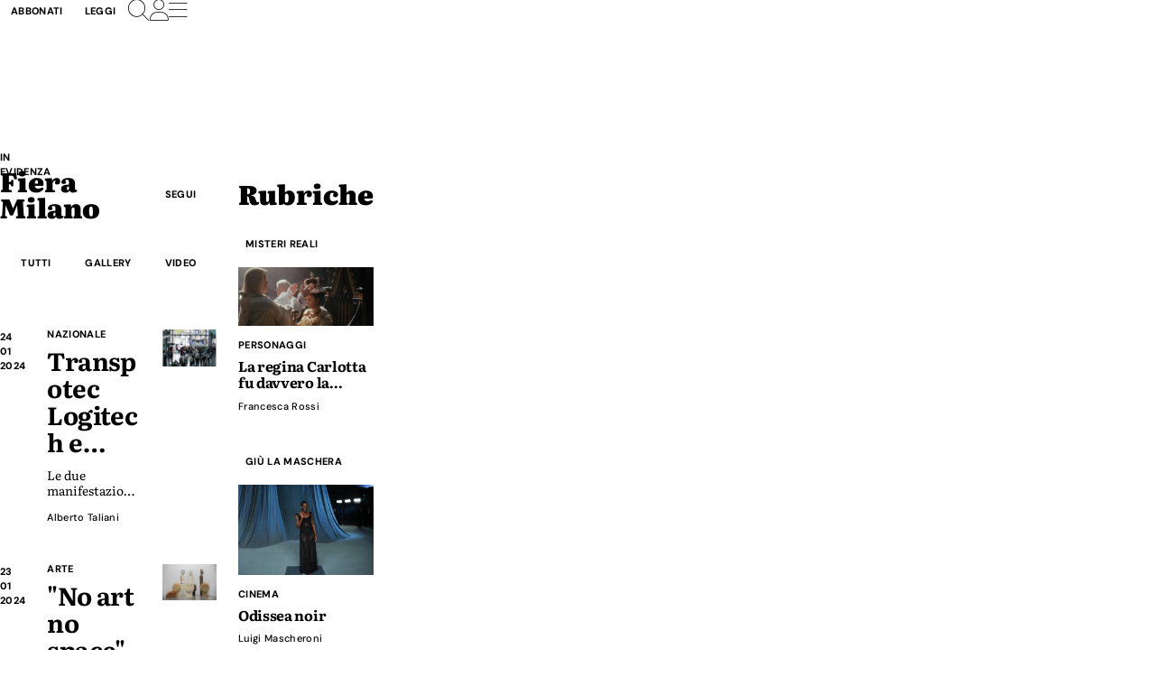

--- FILE ---
content_type: text/css
request_url: https://www.ilgiornale.it/css/index-ZLbeg3sV.css?_=20260123-01-037
body_size: 19807
content:
.tns-outer{padding:0!important}.tns-outer [hidden]{display:none!important}.tns-outer [aria-controls],.tns-outer [data-action]{cursor:pointer}.tns-slider{-webkit-transition:all 0s;-moz-transition:all 0s;transition:all 0s}.tns-slider>.tns-item{-webkit-box-sizing:border-box;-moz-box-sizing:border-box;box-sizing:border-box}.tns-horizontal.tns-subpixel{white-space:nowrap}.tns-horizontal.tns-subpixel>.tns-item{display:inline-block;vertical-align:top;white-space:normal}.tns-horizontal.tns-no-subpixel:after{content:"";display:table;clear:both}.tns-horizontal.tns-no-subpixel>.tns-item{float:left}.tns-horizontal.tns-carousel.tns-no-subpixel>.tns-item{margin-right:-100%}.tns-no-calc{position:relative;left:0}.tns-gallery{position:relative;left:0;min-height:1px}.tns-gallery>.tns-item{position:absolute;left:-100%;-webkit-transition:transform 0s,opacity 0s;-moz-transition:transform 0s,opacity 0s;transition:transform 0s,opacity 0s}.tns-gallery>.tns-slide-active{position:relative;left:auto!important}.tns-gallery>.tns-moving{-webkit-transition:all .25s;-moz-transition:all .25s;transition:all .25s}.tns-autowidth{display:inline-block}.tns-lazy-img{-webkit-transition:opacity .6s;-moz-transition:opacity .6s;transition:opacity .6s;opacity:.6}.tns-lazy-img.tns-complete{opacity:1}.tns-ah{-webkit-transition:height 0s;-moz-transition:height 0s;transition:height 0s}.tns-ovh{overflow:hidden}.tns-visually-hidden{position:absolute;left:-10000em}.tns-transparent{opacity:0;visibility:hidden}.tns-fadeIn{opacity:1;filter:alpha(opacity=100);z-index:0}.tns-normal,.tns-fadeOut{opacity:0;filter:alpha(opacity=0);z-index:-1}.tns-vpfix{white-space:nowrap}.tns-vpfix>div,.tns-vpfix>li{display:inline-block}.tns-t-subp2{margin:0 auto;width:310px;position:relative;height:10px;overflow:hidden}.tns-t-ct{width:2333.3333333%;width:-webkit-calc(100% * 70 / 3);width:-moz-calc(100% * 70 / 3);width:calc(100% * 70 / 3);position:absolute;right:0}.tns-t-ct:after{content:"";display:table;clear:both}.tns-t-ct>div{width:1.4285714%;width:-webkit-calc(100% / 70);width:-moz-calc(100% / 70);width:calc(100% / 70);height:10px;float:left}:root{--ig-clr-black: oklch(23.585% .00381 286.008);--ig-clr-white: oklch(97.614% .00011 271.152);--ig-clr-gray: oklch(54.683% .00773 286.03);--ig-clr-dark-gray: oklch(42.534% .00658 286.016);--ig-clr-medium-gray: oklch(88.531% .0001 271.152);--ig-clr-light-gray: oklch(95.514% .00011 271.152);--ig-clr-red: oklch(46.543% .191 29.223);--ig-clr-ottanio: oklch(54.313% .09273 194.807);--ig-clr-ottanio-dark: oklch(43.475% .07016 193.578);--ig-clr-ottanio-medium: oklch(73.2% .08575 194.38);--ig-clr-ottanio-light: oklch(92.843% .00762 187.672);--ig-clr-dark: var(--ig-clr-black);--ig-clr-base: var(--ig-clr-white);--ig-clr-primary: var(--ig-clr-ottanio-dark);--ig-clr-primary-medium: var(--ig-clr-ottanio-medium);--ig-clr-primary-light: var(--ig-clr-ottanio-light);--ig-clr-link-content: var(--ig-clr-primary);--ig-clr-image: var(--ig-clr-medium-gray);--ig-font-family-serif: "Literata", serif;--ig-font-family-sans: "DM Sans", sans-serif;--ig-card-icon-size: 20%;--ig-header-height: 6.75rem;--ig-breaking-news-height: 2.6875rem;--ig-video-strip-height: 9.375rem;--ig-size-step--4: .6875rem;--ig-size-step--3: clamp(.75rem, .713rem + .1852vw, .875rem);--ig-size-step--2: clamp(.875rem, .838rem + .1852vw, 1rem);--ig-size-step--1: clamp(1rem, .963rem + .1852vw, 1.125rem);--ig-size-step-0: clamp(1.125rem, 1.088rem + .1852vw, 1.25rem);--ig-size-step-1: clamp(1.25rem, 1.1759rem + .3704vw, 1.5rem);--ig-size-step-2: clamp(1.5rem, 1.4259rem + .3704vw, 1.75rem);--ig-size-step-3: clamp(1.75rem, 1.713rem + .1852vw, 1.875rem);--ig-size-step-4: clamp(1.875rem, 1.838rem + .1852vw, 2rem);--ig-size-step-5: clamp(2rem, 1.9259rem + .3704vw, 2.25rem);--ig-size-step-6: clamp(2.25rem, 2.1759rem + .3704vw, 2.5rem);--ig-size-step-7: clamp(2.5rem, 2.3519rem + .7407vw, 3rem);--fa-style-family: var(--fa-style-family-classic);--fa-style: 100;--ig-space-3xs: clamp(.5rem, .4783rem + .1087vw, .5625rem);--ig-space-2xs: clamp(.5rem, .4783rem + .1087vw, .5625rem);--ig-space-xs: clamp(.75rem, .7065rem + .2174vw, .875rem);--ig-space-s: clamp(1rem, .9565rem + .2174vw, 1.125rem);--ig-space-m: clamp(1.5rem, 1.4348rem + .3261vw, 1.6875rem);--ig-space-l: clamp(2rem, 1.913rem + .4348vw, 2.25rem);--ig-space-xl: clamp(3rem, 2.8696rem + .6522vw, 3.375rem);--ig-space-2xl: clamp(4rem, 3.8261rem + .8696vw, 4.5rem);--ig-space-3xl: clamp(6rem, 5.7391rem + 1.3043vw, 6.75rem);--ig-space-3xs-2xs: clamp(.5rem, .4783rem + .1087vw, .5625rem);--ig-space-2xs-xs: clamp(.5rem, .3696rem + .6522vw, .875rem);--ig-space-xs-s: clamp(.75rem, .6196rem + .6522vw, 1.125rem);--ig-space-s-m: clamp(1rem, .7609rem + 1.1957vw, 1.6875rem);--ig-space-m-l: clamp(1.5rem, 1.2391rem + 1.3043vw, 2.25rem);--ig-space-l-xl: clamp(2rem, 1.5217rem + 2.3913vw, 3.375rem);--ig-space-xl-2xl: clamp(3rem, 2.4783rem + 2.6087vw, 4.5rem);--ig-space-2xl-3xl: clamp(4rem, 3.0435rem + 4.7826vw, 6.75rem)}*,*:before,*:after{box-sizing:border-box}*{margin:0}html,body{block-size:100%}body{background-color:var(--ig-clr-base);color:var(--ig-clr-dark);font-family:var(--ig-font-family-serif);line-height:1.5;-webkit-font-smoothing:antialiased}img,picture,video,canvas,svg{display:block;max-inline-size:100%}input,button,textarea,select{font:inherit}p,h1,h2,h3,h4,h5,h6{overflow-wrap:break-word}a{color:currentColor;text-decoration:none;text-decoration-skip-ink:auto}a:hover{color:color-mix(in srgb,currentColor,#fff 30%)}:is(h1,h2,h3){line-height:1.2}ul ::marker{font-size:.7lh}ol ::marker{font-size:1em;font-weight:700}.typography--content{font-size:var(--ig-size-step-0)}.typography--content>*+*{margin-block-start:1em}.typography--content a:not([class]){text-decoration-color:color-mix(in srgb,var(--ig-clr-link-content),#fff 30%)!important;text-decoration:underline;text-underline-offset:.3ex;text-decoration-thickness:11%}.typography--content a:not([class]):hover{color:color-mix(in srgb,var(--ig-clr-link-content),#fff 30%)}.typography--content iframe{display:block;margin-inline:auto!important;max-inline-size:100%}.typography--content .twitter-tweet{margin-inline:auto}.typography--content :is(ol,ul):not([class]) li+*{margin-block-start:.5em}:is(a,button,span):has(.fa):hover{--fa-style: 300}:is(a,button,span):has(.fa):active{--fa-style: 900}.signed-in .signed-out-visible,.signed-out .signed-in-visible{display:none}.js-no .js-yes-only,.js-yes .js-no-only{display:none!important}@media only print{.print-only{display:unset}.print-hide{display:none}}.d-none{display:none!important}.d-inline{display:inline!important}.d-inline-block{display:inline-block!important}.d-block{display:block!important}.d-grid{display:grid!important}.d-table{display:table!important}.d-table-cell{display:table-cell!important}.d-table-row{display:table-row!important}.d-flex{display:flex!important}.d-inline-flex{display:inline-flex!important}@media(min-width:1200px){.d-xl-none{display:none!important}.d-xl-inline{display:inline!important}.d-xl-inline-block{display:inline-block!important}.d-xl-block{display:block!important}.d-xl-grid{display:grid!important}.d-xl-table{display:table!important}.d-xl-table-cell{display:table-cell!important}.d-xl-table-row{display:table-row!important}.d-xl-flex{display:flex!important}.d-xl-inline-flex{display:inline-flex!important}}@media(min-width:1024px){.d-lg-none{display:none!important}.d-lg-inline{display:inline!important}.d-lg-inline-block{display:inline-block!important}.d-lg-block{display:block!important}.d-lg-grid{display:grid!important}.d-lg-table{display:table!important}.d-lg-table-cell{display:table-cell!important}.d-lg-table-row{display:table-row!important}.d-lg-flex{display:flex!important}.d-lg-inline-flex{display:inline-flex!important}}@media(min-width:768px){.d-md-none{display:none!important}.d-md-inline{display:inline!important}.d-md-inline-block{display:inline-block!important}.d-md-block{display:block!important}.d-md-grid{display:grid!important}.d-md-table{display:table!important}.d-md-table-cell{display:table-cell!important}.d-md-table-row{display:table-row!important}.d-md-flex{display:flex!important}.d-md-inline-flex{display:inline-flex!important}}@media(min-width:576px){.d-sm-none{display:none!important}.d-sm-inline{display:inline!important}.d-sm-inline-block{display:inline-block!important}.d-sm-block{display:block!important}.d-sm-grid{display:grid!important}.d-sm-table{display:table!important}.d-sm-table-cell{display:table-cell!important}.d-sm-table-row{display:table-row!important}.d-sm-flex{display:flex!important}.d-sm-inline-flex{display:inline-flex!important}}.d-xs-none{display:none!important}.d-xs-inline{display:inline!important}.d-xs-inline-block{display:inline-block!important}.d-xs-block{display:block!important}.d-xs-grid{display:grid!important}.d-xs-table{display:table!important}.d-xs-table-cell{display:table-cell!important}.d-xs-table-row{display:table-row!important}.d-xs-flex{display:flex!important}.d-xs-inline-flex{display:inline-flex!important}.no-scrollbar{scrollbar-width:none;-ms-overflow-style:none}.no-scrollbar::-webkit-scrollbar{display:none}.duotone{background-color:var(--ig-clr-white)}.duotone img{filter:grayscale(100%) contrast(1);position:relative;z-index:0;opacity:.5}.duotone:before{content:"";position:absolute;inset-block-start:0;inset-inline-start:0;z-index:1;background-color:var(--ig-clr-primary);mix-blend-mode:overlay;inline-size:100%;block-size:100%}.form{font-style:var(--ig-font-family-sans)}.form__title{font-size:var(--ig-size-step-1);font-weight:700;margin-block-end:1rem}.form__content{display:grid;grid-auto-rows:auto;gap:1rem;margin-block-end:2rem}.form__content--2-col{grid-template-columns:repeat(2,1fr)}@media(max-width:576px){.form__content{grid-template-columns:1fr}}.form a:not(.btn){font-size:var(--ig-size-step--3);text-decoration:underline;color:var(--ig-clr-text);font-weight:700}.form__actions{display:flex;flex-wrap:wrap;gap:1rem}.form__label{font-size:var(--ig-size-step--2);margin-block-end:.5rem;display:block;font-family:var(--ig-font-family-sans)}.form__control{appearance:none;inline-size:100%;font-size:var(--ig-size-step--2);border-radius:6px;border:1px solid var(--ig-clr-dark);padding:12px 24px 12px 12px;font-family:var(--ig-font-family-sans);color:var(--ig-clr-text);font-weight:400}.form__control:focus-visible{outline-color:var(--ig-clr-primary)}.form .invalid{border-color:var(--ig-clr-red);outline-color:var(--ig-clr-red)}textarea.form__control{min-block-size:150px;resize:vertical}select.form__control{inline-size:auto;background-image:url("data:image/svg+xml,%3Csvg xmlns='http://www.w3.org/2000/svg' viewBox='0 0 512 512'%3E%3C!--!Font Awesome Free 6.5.2 by @fontawesome - https://fontawesome.com License - https://fontawesome.com/license/free Copyright 2024 Fonticons, Inc.--%3E%3Cpath d='M233.4 406.6c12.5 12.5 32.8 12.5 45.3 0l192-192c12.5-12.5 12.5-32.8 0-45.3s-32.8-12.5-45.3 0L256 338.7 86.6 169.4c-12.5-12.5-32.8-12.5-45.3 0s-12.5 32.8 0 45.3l192 192z'/%3E%3C/svg%3E");background-size:14px;background-repeat:no-repeat;background-position-x:calc(100% - 12px);background-position-y:50%}@media(max-width:576px){select.form__control{inline-size:100%}}.form--login .form__actions{display:flex;justify-content:space-between;gap:1rem;font-family:var(--ig-font-family-sans)}.form__row--inline{display:flex;gap:1rem}.form-group{margin-block-end:2rem;display:grid;gap:1rem}.dialog-login{display:flex;place-content:center;align-items:flex-start;padding-block-start:calc((var(--ig-header-height) + var(--ig-video-strip-height, 0px)));padding-inline:1.5rem}.dialog-login--hidden{display:none}.dialog-login .form{background-color:var(--ig-clr-white);padding:1.5rem;border-radius:8px;margin:auto;inline-size:100%;max-inline-size:600px;display:grid;border:2px solid var(--ig-clr-dark);box-shadow:0 25px 50px -12px #00000040}.image__icon{display:none;background-size:cover;background-position:50% 50%;background-repeat:no-repeat;border-radius:50%;inline-size:clamp(30px,calc(var(--ig-card-icon-size)),60px);block-size:0;padding-block-start:var(--ig-card-icon-size);padding-block-start:clamp(30px,calc(var(--ig-card-icon-size)),60px);position:absolute;inset-block-start:50%;inset-inline-start:50%;transform:translate(-50%,-50%)}.image{position:relative}[data-ilg-embed-type] img{block-size:auto}[data-ilg-embed-type=fotonocrop] img{max-block-size:45vh;inline-size:auto;margin-inline:auto}picture figcaption,figure figcaption{font-family:var(--ig-font-family-sans);color:var(--ig-clr-gray);font-style:italic;font-size:var(--ig-size-step--2);padding:8px}.image-overlay{content:"";position:absolute;inset-block-start:0;inset-block-end:0;inset-inline-start:0;inset-inline-end:0;background:var(--ig-clr-image);mix-blend-mode:multiply}img.op_7_7_1_1{object-position:1% 1%}img.op_7_7_1_2{object-position:1% 17%}img.op_7_7_1_3{object-position:1% 34%}img.op_7_7_1_4{object-position:1% 50%}img.op_7_7_1_5{object-position:1% 66%}img.op_7_7_1_6{object-position:1% 83%}img.op_7_7_1_7{object-position:1% 99%}img.op_7_7_2_1{object-position:17% 1%}img.op_7_7_2_2{object-position:17% 17%}img.op_7_7_2_3{object-position:17% 34%}img.op_7_7_2_4{object-position:17% 50%}img.op_7_7_2_5{object-position:17% 66%}img.op_7_7_2_6{object-position:17% 83%}img.op_7_7_2_7{object-position:17% 99%}img.op_7_7_3_1{object-position:34% 1%}img.op_7_7_3_2{object-position:34% 17%}img.op_7_7_3_3{object-position:34% 34%}img.op_7_7_3_4{object-position:34% 50%}img.op_7_7_3_5{object-position:34% 66%}img.op_7_7_3_6{object-position:34% 83%}img.op_7_7_3_7{object-position:34% 99%}img.op_7_7_4_1{object-position:50% 1%}img.op_7_7_4_2{object-position:50% 17%}img.op_7_7_4_3{object-position:50% 34%}img.op_7_7_4_4{object-position:50% 50%}img.op_7_7_4_5{object-position:50% 66%}img.op_7_7_4_6{object-position:50% 83%}img.op_7_7_4_7{object-position:50% 99%}img.op_7_7_5_1{object-position:66% 1%}img.op_7_7_5_2{object-position:66% 17%}img.op_7_7_5_3{object-position:66% 34%}img.op_7_7_5_4{object-position:66% 50%}img.op_7_7_5_5{object-position:66% 66%}img.op_7_7_5_6{object-position:66% 83%}img.op_7_7_5_7{object-position:66% 99%}img.op_7_7_6_1{object-position:83% 1%}img.op_7_7_6_2{object-position:83% 17%}img.op_7_7_6_3{object-position:83% 34%}img.op_7_7_6_4{object-position:83% 50%}img.op_7_7_6_5{object-position:83% 66%}img.op_7_7_6_6{object-position:83% 83%}img.op_7_7_6_7{object-position:83% 99%}img.op_7_7_7_1{object-position:99% 1%}img.op_7_7_7_2{object-position:99% 17%}img.op_7_7_7_3{object-position:99% 34%}img.op_7_7_7_4{object-position:99% 50%}img.op_7_7_7_5{object-position:99% 66%}img.op_7_7_7_6{object-position:99% 83%}img.op_7_7_7_7{object-position:99% 99%}@font-face{font-family:Literata;font-style:normal;font-weight:300 900;font-display:block;src:url(/fonts/literata-latin-variable.woff2) format("woff2")}@font-face{font-family:Literata;font-style:italic;font-weight:300 900;font-display:block;src:url(/fonts/literata-latin-variable-italic.woff2) format("woff2")}@font-face{font-family:DM Sans;font-style:normal;font-weight:300 900;font-display:block;src:url(/fonts/dm-sans-latin-variable.woff2) format("woff2")}@font-face{font-family:DM Sans;font-style:italic;font-weight:300 900;font-display:block;src:url(/fonts/dm-sans-latin-variable-italic.woff2) format("woff2")}.bg--white{background-color:var(--ig-clr-white)}.bg--black{background-color:var(--ig-clr-black)}.bg--primary{background-color:var(--ig-clr-primary)}.bg--primary-light{background-color:var(--ig-clr-primary-light)}.bg--dark{--ig-clr-base: var(--ig-clr-black);--ig-clr-dark: var(--ig-clr-white);--ig-clr-dark-gray: var(--ig-clr-medium-gray)}.bg--dark .label{color:var(--ig-clr-primary-medium)}body:has(.dark-theme){background-color:var(--ig-clr-dark)}body:has(.dark-theme) .main{--ig-clr-base: var(--ig-clr-black);--ig-clr-dark: var(--ig-clr-white);--ig-clr-dark-gray: var(--ig-clr-medium-gray);--ig-clr-link-content: var(--ig-clr-primary-medium);--ig-clr-primary-light: color-mix(in srgb, var(--ig-clr-base) 95%, #fff)}body:has(.dark-theme) .main .label{color:var(--ig-clr-primary-medium)}body:has(.dark-theme) .main .btn--outline-primary{--btn-border-color: var(--ig-clr-white);--btn-color: var(--ig-clr-white)}body:has(.dark-theme) .main .btn--outline-primary:active,body:has(.dark-theme) .main .btn--outline-primary[aria-pressed=true]{--btn-text-color: var(--ig-clr-base)}body:has(.dark-theme) .main .btn--outline-secondary:active,body:has(.dark-theme) .main .btn--outline-secondary[aria-pressed=true]{--btn-text-color: var(--ig-clr-black)}body:has(.dark-theme) .main .form__control{background-color:transparent}body:has(.dark-theme) .gallery .image{background-color:var(--ig-clr-black)}@keyframes shake{0%,to{transform:translateZ(0)}20%,60%{transform:translate3d(-6px,0,0)}40%,80%{transform:translate3d(6px,0,0)}}@keyframes bouncy{0%,20%,53%,to{-webkit-animation-timing-function:cubic-bezier(.215,.61,.355,1);animation-timing-function:cubic-bezier(.215,.61,.355,1);-webkit-transform:translateZ(0);transform:translateZ(0)}40%,43%{-webkit-animation-timing-function:cubic-bezier(.755,.05,.855,.06);animation-timing-function:cubic-bezier(.755,.05,.855,.06);-webkit-transform:translate3d(0,-30px,0) scaleY(1.1);transform:translate3d(0,-30px,0) scaleY(1.1)}70%{-webkit-animation-timing-function:cubic-bezier(.755,.05,.855,.06);animation-timing-function:cubic-bezier(.755,.05,.855,.06);-webkit-transform:translate3d(0,-15px,0) scaleY(1.05);transform:translate3d(0,-15px,0) scaleY(1.05)}80%{-webkit-transition-timing-function:cubic-bezier(.215,.61,.355,1);transition-timing-function:cubic-bezier(.215,.61,.355,1);-webkit-transform:translateZ(0) scaleY(.95);transform:translateZ(0) scaleY(.95)}90%{-webkit-transform:translate3d(0,-4px,0) scaleY(1.02);transform:translate3d(0,-4px,0) scaleY(1.02)}}@keyframes blink-animation{to{visibility:hidden}}.shake{animation:shake .35s ease-in-out}.bouncy{animation:bouncy 1s both infinite;transform-origin:center bottom}.blinker,[data-animation-blinker]:after{animation:blink-animation 2s steps(2,start) infinite;-webkit-animation:blink-animation 2s steps(2,start) infinite}@media(prefers-reduced-motion){.bouncy,.blinker,.shake{animation:none}}.evo-video-player{inline-size:300px;block-size:168px}[data-adunitid]:not([id*=video]):not([data-adunitid="0"]):not([data-adunitid="2"]):not([data-adunitid="3"]):not([data-adunitid="4"]):not([data-adunitid="22"]):not([data-adunitid="23"]),[data-adunitid]:not([id*=video]):not([data-adunitid="0"]):not([data-adunitid="2"]):not([data-adunitid="3"]):not([data-adunitid="4"]):not([data-adunitid="22"]):not([data-adunitid="23"])>div,[data-adunitid]:not([id*=video]):not([data-adunitid="0"]):not([data-adunitid="2"]):not([data-adunitid="3"]):not([data-adunitid="4"]):not([data-adunitid="22"]):not([data-adunitid="23"])>div>div{display:flex;flex:1;justify-content:center}@media(min-width:981px){[data-adunitid="0"]{min-block-size:600px;text-align:center}[data-adunitid="1"]{min-block-size:600px}[data-adunitid="2"]{min-block-size:600px;text-align:center}[data-adunitid="3"]{min-block-size:1050px;text-align:center}[data-adunitid="4"]{min-block-size:600px;text-align:center}[data-adunitid="5"]{min-block-size:600px}[data-adunitid="6"]{min-block-size:280px}[data-adunitid="9"]{min-block-size:600px}[data-adunitid="11"]{min-block-size:280px}[data-adunitid="13"],[data-adunitid="14"]{min-block-size:100px}[data-adunitid="14"],[data-adunitid="14"]>div,[data-adunitid="14"]>div>div{justify-content:space-around!important}[data-adunitid="15"]{min-block-size:100px}[data-adunitid="15"],[data-adunitid="15"]>div,[data-adunitid="15"]>div>div{justify-content:space-around!important}[data-adunitid="16"]{min-block-size:280px}[data-adunitid="21"]{min-block-size:250px}[data-adunitid="21"],[data-adunitid="21"]>div,[data-adunitid="21"]>div>div{justify-content:space-around!important}[data-adunitid="22"]{min-block-size:250px;text-align:center}[data-adunitid="23"]{min-block-size:600px;text-align:center}[data-adunitid="24"]{min-block-size:250px}[data-adunitid="24"],[data-adunitid="24"]>div,[data-adunitid="24"]>div>div{justify-content:space-around!important}[data-adunitid="27"]{min-block-size:600px}[data-adunitid="30"]{min-block-size:11px}[data-adunitid="31"]{min-block-size:280px}[data-adunitid="32"]{min-block-size:274px}[data-adunitid="32"],[data-adunitid="32"]>div,[data-adunitid="32"]>div>div{justify-content:space-around!important}[data-adunitid="35"]{min-block-size:274px}[data-adunitid="35"],[data-adunitid="35"]>div,[data-adunitid="35"]>div>div{justify-content:space-around!important}[data-adunitid="33"]{min-block-size:170px}[data-adunitid="33"],[data-adunitid="33"]>div,[data-adunitid="33"]>div>div{justify-content:space-around!important}[data-adunitid="36"]{min-block-size:170px}[data-adunitid="36"],[data-adunitid="36"]>div,[data-adunitid="36"]>div>div{justify-content:space-around!important}[data-adunitid="34"]{min-block-size:280px}[data-admobile=true],[data-admobile="1"],[data-addesktop=false],[data-addesktop="0"]{min-block-size:0!important;max-block-size:0;display:contents!important}}@media(max-width:980px){[data-adunitid="6"]{min-block-size:300px}[data-adunitid="7"],[data-adunitid="8"],[data-adunitid="9"],[data-adunitid="10"]{min-block-size:600px}[data-adunitid="11"]{min-block-size:300px}[data-adunitid="12"]{min-block-size:600px}[data-adunitid="14"]{min-block-size:100px}[data-adunitid="17"],[data-adunitid="18"],[data-adunitid="21"]{min-block-size:430px}[data-adunitid="22"],[data-adunitid="23"]{min-block-size:250px;text-align:center}[data-adunitid="24"],[data-adunitid="27"]{min-block-size:250px}[data-adunitid="30"]{min-block-size:11px}[data-adunitid="31"]{min-block-size:300px}[data-adunitid="32"],[data-adunitid="35"],[data-adunitid="33"],[data-adunitid="36"]{min-block-size:200px}[data-adunitid="34"]{min-height:600px}[data-addesktop=true],[data-addesktop="1"],[data-admobile=false],[data-admobile="0"]{min-height:0!important;max-height:0;display:contents!important}}.evo-first-article{min-height:400px;position:relative;top:-400px;margin-bottom:-400px;z-index:-1}body.opt-cls:not(.ig-skin-visible) .mm-opt-cls-masthead{min-height:134px}body.opt-cls:not(.ig-skin-visible) .mm-opt-cls-desktop{min-height:250px}body.opt-cls:not(.ig-skin-visible) .mm-opt-cls-mobile{min-height:250px}@media(min-width:768px){body.opt-cls:not(.ig-skin-visible) .mm-opt-cls-masthead{min-height:250px}}body.opt-cls.ig-skin-visible .banner--spaced-block:has(.mm-opt-cls-masthead){margin-block:0}.evo-video-player{width:300px;height:168px}#video-evo-player>div{margin-left:auto;margin-right:auto}.strip-article--top{margin-bottom:30px}.banner{margin-left:auto;margin-right:auto;display:flex;justify-content:center;align-items:center;background-image:url([data-uri]),linear-gradient(0deg,var(--ig-clr-medium-gray) 0%,var(--ig-clr-medium-gray) 100%);background-repeat:no-repeat,no-repeat;background-position:50% 50%,50% 50%;background-size:auto,200px clamp(50px,40%,100px);text-align:center}.banner--top{background-position:50% 35px,50% 0%;background-size:auto,200px 100px}.banner--spaced-block{margin-block:20px}.banner--spaced-top{margin-block-start:20px}.banner--spaced-bottom{margin-block-end:20px}.banner--dummy{border:1px solid var(--ig-clr-gray);display:flex;justify-content:center;align-items:center;background:repeating-linear-gradient(-45deg,var(--ig-clr-medium-gray),var(--ig-clr-medium-gray) 40px,var(--ig-clr-gray) 40px,var(--ig-clr-gray) 80px);color:var(--black);min-height:100px;height:var(--banner-height, auto);width:var(--banner-width, 300px);max-width:100%;font-weight:700;font-size:var(--ig-size-step--1)}.banner--dummy:empty:before{content:"BANNER"}.banner--dummy>div{max-width:calc(100% - 3rem);text-align:center}.banner--dummy small{font-size:var(--ig-size-step--4);color:var(--ig-clr-gray);display:block;background:#0006;padding:6px;margin-top:6px;word-break:break-all}.card{display:grid;grid-template-columns:1fr 1fr;column-gap:1.5rem;row-gap:1rem;color:var(--ig-clr-dark);font-family:var(--ig-font-family-serif)}.card__wrapper{grid-area:content;display:flex;flex-direction:column}.card__content{display:flex;flex-direction:column;block-size:100%}.card__info{margin-block-end:.5rem}.card__title-wrapper{line-height:1.1;margin-block-end:.625rem}.card__title{--title-color: var(--ig-clr-dark);font-weight:700;letter-spacing:-.02em;color:var(--title-color)!important;text-decoration:none!important;overflow-wrap:anywhere}.card__title:hover{color:color-mix(in srgb,var(--title-color) 70%,#fff)!important}.card__title:not(:first-child){--title-color: var(--ig-clr-primary)}.card__abstract{font-size:var(--ig-size-step--3);line-height:1.3;margin-block-end:.875rem;line-clamp:4;-webkit-line-clamp:4;-webkit-box-orient:vertical;display:-webkit-box;overflow:hidden;padding-block-end:.155em}.card__cta{display:flex;justify-content:space-between;align-items:flex-end;margin-block-start:auto}.card:has(.card__related) .card__cta{margin-block-end:1.875rem;margin-block-start:0}.card__related{display:grid;row-gap:.5rem}.card__related-item{line-height:1.1;line-clamp:2;-webkit-line-clamp:2;-webkit-box-orient:vertical;display:-webkit-box;overflow:hidden;padding-block-end:.155em}.card__related-item .label{display:none}.card__related-item__title{font-size:var(--ig-size-step-0);font-weight:700}.card__authors{font-family:var(--ig-font-family-sans);font-size:var(--ig-size-step--4);font-weight:500!important;letter-spacing:.03em;line-height:1;color:var(--ig-clr-dark-gray)!important;text-decoration:none!important;display:flex;flex-wrap:wrap;align-items:center;column-gap:.5rem}.card__authors__avatar{border-radius:999px;display:none;inline-size:1.5rem;aspect-ratio:1 / 1}.card__authors__overtitle{font-size:var(--ig-size-step--4);margin-block-end:.25rem;color:var(--ig-clr-dark);flex:1 1 100%}.card__buttons{display:flex;gap:.5rem}.card__media{position:relative;grid-area:media;inline-size:100%;margin-block-end:0!important}.card__media .label,.article__media .label{--label-padding: .5rem;position:absolute;inset-block-start:var(--label-padding);inset-inline-end:var(--label-padding);z-index:1;max-inline-size:15ch;text-align:end;line-height:1.2}.card__media img{inline-size:100%;block-size:100%;object-fit:cover;aspect-ratio:4 / 3}.card--wide{grid-template-columns:1fr 2fr;grid-template-areas:"content media"}@media(max-width:1200px){.card--wide{grid-template-columns:1fr;grid-template-areas:"media" "content"}}.card--wide .card__content{grid-template-rows:auto auto 1fr}.card--wide .card__title{font-size:var(--ig-size-step-5);line-clamp:5;-webkit-line-clamp:5;-webkit-box-orient:vertical;display:-webkit-box;overflow:hidden;padding-block-end:.155em}.card--wide .card__title:not(:first-child){line-clamp:3;-webkit-line-clamp:3}.card--wide .card__abstract{font-size:var(--ig-size-step--1)}.card--md{grid-template-areas:"content media"}@media(max-width:576px){.card--md{grid-template-areas:"media media" "content content"}}.card--md .card__title{font-size:var(--ig-size-step-2);line-height:1.1;line-clamp:4;-webkit-line-clamp:4;-webkit-box-orient:vertical;display:-webkit-box;overflow:hidden;padding-block-end:.155em}@media(max-width:768px)and (min-width:576px){.card--md .card__title:has(+.card__title){line-clamp:3;-webkit-line-clamp:3}}.card--md .card__title:not(:first-child){line-clamp:2;-webkit-line-clamp:2}.card--md .card__title:not(:first-child):hover{color:inherit}@media(max-width:576px){.card--md .card__abstract{font-size:var(--ig-size-step--2)}}.card--sm{grid-template-areas:"content content";block-size:100%}.card--sm.card--has-media{grid-template-areas:"content media"}.card--sm .card__content{grid-area:content}.card--sm .card__title{font-size:var(--ig-size-step--2);line-height:1.2;line-clamp:2;-webkit-line-clamp:2;-webkit-box-orient:vertical;display:-webkit-box;overflow:hidden;padding-block-end:.155em}.card--sm .card__abstract{margin-block-end:16px;line-clamp:1;-webkit-line-clamp:1}.card--sm .card__media{grid-area:media}.card--sm .card__media .image{aspect-ratio:3 / 2}.card--sm.card--has-media .card__title{line-clamp:3;-webkit-line-clamp:3;-webkit-box-orient:vertical;display:-webkit-box;overflow:hidden;padding-block-end:.155em}.card--sm.card--has-media[data-cnt-type=video] .card__title{line-clamp:3;-webkit-line-clamp:3}@media(max-width:576px){.card--sm.card--has-media .card__title{line-clamp:3;-webkit-line-clamp:3}.card--sm:not(.card--sm.card--has-media) .card__title{line-clamp:3;-webkit-line-clamp:3;font-size:var(--ig-size-step--0)}.card--sm:not(.card--sm.card--has-media) .card__abstract{line-clamp:3;-webkit-line-clamp:2;font-size:var(--ig-size-step--2)}}.card.card--wide{align-content:start}.card--wide .card__title{font-size:var(--ig-size-step-4)}.card--vertical{grid-template-columns:1fr;grid-template-areas:"content";grid-template-rows:auto 1fr}.card--vertical.card--has-media{grid-template-areas:"media" "content"}.card--taxonomy{grid-template-columns:.3fr 1.3fr 1fr;grid-template-areas:"time content media"}.card--taxonomy .card__time{grid-area:time;font-family:var(--ig-font-family-sans);font-size:var(--ig-size-step--4);letter-spacing:.3px;font-weight:800;border-inline-end:1px solid var(--ig-clr-dark);color:var(--ig-clr-gray)}@media(max-width:576px){.card--taxonomy{grid-template-columns:1fr;grid-template-areas:"time" "media" "content"}.card--taxonomy .card__time{border-inline-end:none}}.card--taxonomy .card__title{line-clamp:4;-webkit-line-clamp:4}.card--taxonomy .card__abstract{line-clamp:2;-webkit-line-clamp:2}.card[data-cnt-type] .image__icon{opacity:.6}.card[data-cnt-type]:hover .image__icon{opacity:.8}.card[data-cnt-type=video] .image__icon{background-image:url("data:image/svg+xml,%3csvg%20width='100'%20height='100'%20viewBox='0%200%20100%20100'%20fill='none'%20xmlns='http://www.w3.org/2000/svg'%3e%3cpath%20d='M90.625%2050C90.625%2039.2256%2086.3449%2028.8925%2078.7262%2021.2738C71.1076%2013.6551%2060.7744%209.375%2050%209.375C39.2256%209.375%2028.8925%2013.6551%2021.2738%2021.2738C13.6551%2028.8925%209.375%2039.2256%209.375%2050C9.375%2060.7744%2013.6551%2071.1076%2021.2738%2078.7262C28.8925%2086.3449%2039.2256%2090.625%2050%2090.625C60.7744%2090.625%2071.1076%2086.3449%2078.7262%2078.7262C86.3449%2071.1076%2090.625%2060.7744%2090.625%2050ZM0%2050C0%2036.7392%205.26784%2024.0215%2014.6447%2014.6447C24.0215%205.26784%2036.7392%200%2050%200C63.2608%200%2075.9785%205.26784%2085.3553%2014.6447C94.7322%2024.0215%20100%2036.7392%20100%2050C100%2063.2608%2094.7322%2075.9785%2085.3553%2085.3553C75.9785%2094.7322%2063.2608%20100%2050%20100C36.7392%20100%2024.0215%2094.7322%2014.6447%2085.3553C5.26784%2075.9785%200%2063.2608%200%2050ZM36.7773%2028.7305C38.2617%2027.9102%2040.0586%2027.9297%2041.5234%2028.8281L69.6484%2046.0156C71.0352%2046.875%2071.8945%2048.3789%2071.8945%2050.0195C71.8945%2051.6602%2071.0352%2053.1641%2069.6484%2054.0234L41.5234%2071.2109C40.0781%2072.0898%2038.2617%2072.1289%2036.7773%2071.3086C35.293%2070.4883%2034.375%2068.9258%2034.375%2067.2266V32.8125C34.375%2031.1133%2035.293%2029.5508%2036.7773%2028.7305Z'%20fill='%23F7F7F7'/%3e%3c/svg%3e");display:block}.card[data-cnt-type=video]:hover .image__icon{background-image:url("data:image/svg+xml,%3csvg%20width='100'%20height='100'%20viewBox='0%200%20100%20100'%20fill='none'%20xmlns='http://www.w3.org/2000/svg'%3e%3cpath%20d='M0%2050C0%2036.7392%205.26784%2024.0215%2014.6447%2014.6447C24.0215%205.26784%2036.7392%200%2050%200C63.2608%200%2075.9785%205.26784%2085.3553%2014.6447C94.7322%2024.0215%20100%2036.7392%20100%2050C100%2063.2608%2094.7322%2075.9785%2085.3553%2085.3553C75.9785%2094.7322%2063.2608%20100%2050%20100C36.7392%20100%2024.0215%2094.7322%2014.6447%2085.3553C5.26784%2075.9785%200%2063.2608%200%2050ZM36.7773%2028.7305C35.293%2029.5508%2034.375%2031.1328%2034.375%2032.8125V67.1875C34.375%2068.8867%2035.293%2070.4492%2036.7773%2071.2695C38.2617%2072.0898%2040.0586%2072.0703%2041.5234%2071.1719L69.6484%2053.9844C71.0352%2053.125%2071.8945%2051.6211%2071.8945%2049.9805C71.8945%2048.3398%2071.0352%2046.8359%2069.6484%2045.9766L41.5234%2028.7891C40.0781%2027.9102%2038.2617%2027.8711%2036.7773%2028.6914V28.7305Z'%20fill='%23F7F7F7'/%3e%3c/svg%3e")}.card[data-cnt-type=gallery] .image__icon{background-image:url("data:image/svg+xml,%3csvg%20width='100'%20height='100'%20viewBox='0%200%20100%20100'%20fill='none'%20xmlns='http://www.w3.org/2000/svg'%3e%3cpath%20d='M90.625%2050C90.625%2039.2256%2086.3449%2028.8925%2078.7262%2021.2738C71.1076%2013.6551%2060.7744%209.375%2050%209.375C39.2256%209.375%2028.8925%2013.6551%2021.2738%2021.2738C13.6551%2028.8925%209.375%2039.2256%209.375%2050C9.375%2060.7744%2013.6551%2071.1076%2021.2738%2078.7262C28.8925%2086.3449%2039.2256%2090.625%2050%2090.625C60.7744%2090.625%2071.1076%2086.3449%2078.7262%2078.7262C86.3449%2071.1076%2090.625%2060.7744%2090.625%2050ZM0%2050C0%2036.7392%205.26784%2024.0215%2014.6447%2014.6447C24.0215%205.26784%2036.7392%200%2050%200C63.2608%200%2075.9785%205.26784%2085.3553%2014.6447C94.7322%2024.0215%20100%2036.7392%20100%2050C100%2063.2608%2094.7322%2075.9785%2085.3553%2085.3553C75.9785%2094.7322%2063.2608%20100%2050%20100C36.7392%20100%2024.0215%2094.7322%2014.6447%2085.3553C5.26784%2075.9785%200%2063.2608%200%2050ZM38.2812%2031.25L39.4922%2028.0469C40.1758%2026.2109%2041.9336%2025%2043.8867%2025H56.1328C58.0859%2025%2059.8438%2026.2109%2060.5273%2028.0469L61.7188%2031.25H68.75C72.207%2031.25%2075%2034.043%2075%2037.5V62.5C75%2065.957%2072.207%2068.75%2068.75%2068.75H31.25C27.793%2068.75%2025%2065.957%2025%2062.5V37.5C25%2034.043%2027.793%2031.25%2031.25%2031.25H38.2812ZM59.375%2050C59.375%2047.5136%2058.3873%2045.129%2056.6291%2043.3709C54.871%2041.6127%2052.4864%2040.625%2050%2040.625C47.5136%2040.625%2045.129%2041.6127%2043.3709%2043.3709C41.6127%2045.129%2040.625%2047.5136%2040.625%2050C40.625%2052.4864%2041.6127%2054.871%2043.3709%2056.6291C45.129%2058.3873%2047.5136%2059.375%2050%2059.375C52.4864%2059.375%2054.871%2058.3873%2056.6291%2056.6291C58.3873%2054.871%2059.375%2052.4864%2059.375%2050Z'%20fill='%23F7F7F7'/%3e%3c/svg%3e");display:block}.card[data-cnt-type=gallery]:hover .image__icon{background-image:url("data:image/svg+xml,%3csvg%20width='100'%20height='100'%20viewBox='0%200%20100%20100'%20fill='none'%20xmlns='http://www.w3.org/2000/svg'%3e%3cpath%20d='M50%20100C63.2608%20100%2075.9785%2094.7322%2085.3553%2085.3553C94.7322%2075.9785%20100%2063.2608%20100%2050C100%2036.7392%2094.7322%2024.0215%2085.3553%2014.6447C75.9785%205.26784%2063.2608%200%2050%200C36.7392%200%2024.0215%205.26784%2014.6447%2014.6447C5.26784%2024.0215%200%2036.7392%200%2050C0%2063.2608%205.26784%2075.9785%2014.6447%2085.3553C24.0215%2094.7322%2036.7392%20100%2050%20100ZM38.2812%2031.25L39.4922%2028.0469C40.1758%2026.2109%2041.9336%2025%2043.8867%2025H56.1328C58.0859%2025%2059.8438%2026.2109%2060.5273%2028.0469L61.7188%2031.25H68.75C72.207%2031.25%2075%2034.043%2075%2037.5V62.5C75%2065.957%2072.207%2068.75%2068.75%2068.75H31.25C27.793%2068.75%2025%2065.957%2025%2062.5V37.5C25%2034.043%2027.793%2031.25%2031.25%2031.25H38.2812ZM59.375%2050C59.375%2047.5136%2058.3873%2045.129%2056.6291%2043.3709C54.871%2041.6127%2052.4864%2040.625%2050%2040.625C47.5136%2040.625%2045.129%2041.6127%2043.3709%2043.3709C41.6127%2045.129%2040.625%2047.5136%2040.625%2050C40.625%2052.4864%2041.6127%2054.871%2043.3709%2056.6291C45.129%2058.3873%2047.5136%2059.375%2050%2059.375C52.4864%2059.375%2054.871%2058.3873%2056.6291%2056.6291C58.3873%2054.871%2059.375%2052.4864%2059.375%2050Z'%20fill='%23F7F7F7'/%3e%3c/svg%3e")}.card[data-cnt-type=video] .image:before,.card[data-cnt-type=gallery] .image:before{content:"";position:absolute;inset-block-start:0;inset-block-end:0;inset-inline-start:0;inset-inline-end:0;background:var(--ig-clr-image);mix-blend-mode:multiply}.card--avatar{grid-template-columns:auto 1fr;grid-template-areas:"author content";column-gap:.75rem}.card--avatar .card__title{line-clamp:3;-webkit-line-clamp:3;-webkit-box-orient:vertical;display:-webkit-box;overflow:hidden;padding-block-end:.155em}.card--avatar .card__media{grid-area:author;border-radius:50%;overflow:hidden}.card--avatar.card--avatar--lg .card__media{max-inline-size:160px;min-block-size:0}@media(max-width:576px){.card--avatar.card--avatar--lg .card__media{max-inline-size:150px}}.card--avatar.card--avatar--sm .card__media{max-inline-size:100px}.card--avatar .card__media img{aspect-ratio:1 / 1}.card--full-width{grid-template-columns:1fr;grid-template-areas:"media" "content"}.card--full-width .card__title{font-size:var(--ig-size-step-3)}.card--full-width .card__title:only-child{font-size:var(--ig-size-step-5)}.card--full-width .card__title:not(:only-child):after{content:" "}@media(min-width:768px){.card--full-width .card__media .image{aspect-ratio:2.75 / 1}}.card--full-width .card__authors .card__authors__avatar{display:flex}.block{--block-group-margin: 3rem;--block-group-padding: .75rem;inline-size:100%}.block__content{display:flex;flex-direction:column;row-gap:1.875rem;padding-block-start:1.125rem;padding-block-end:1.875rem;border-block-start:1px solid var(--ig-clr-dark)}.block:has(.section-title) .block__content{border-block-start:none}.home__content-list .block--group-start,.home__content-list .block:has(.section-title){margin-block-start:var(--block-group-margin)}.block--group-start .block__content{border-block-start:none}.block--group-end{margin-block-end:var(--block-group-margin)}.home__content-list .block--group-has-title,.home__content-list .block:has(.section-title):not(.block--group-start) .block__content{border-block-end:4px solid var(--ig-clr-dark)}.block--group-start,.block--docked{background-color:var(--ig-clr-primary-light)}.block--group-start .section-title__title{padding-inline:var(--block-group-padding)}.block--group-start .block__content,.block--docked .block__content{margin-inline:var(--block-group-padding)}.block--stack .block__content{display:grid;row-gap:1.875rem;grid-template-columns:1fr;align-content:start}.block--stack .block__content>:not(:first-child){border-block-start:1px solid var(--ig-clr-dark);padding-block-start:1rem}.block--stack.block:has(.pagination){border-block-end:none}.block--related .block__content{display:grid;grid-template-columns:repeat(4,1fr);gap:1.5rem;padding-block-end:1.875rem;border-block-end:4px solid var(--ig-clr-dark)}@media(max-width:576px){.block--related .block__content{grid-template-columns:repeat(auto-fill,minmax(270px,1fr));grid-auto-columns:minmax(270px,1fr);grid-auto-flow:column;overflow-x:auto}.block--related.block--related--grid .block__content{grid-template-columns:repeat(2,1fr);grid-auto-flow:row}}.block--related .block--single .block__content{display:block}.block--related .block--vertical .block__content{display:grid;grid-template-columns:1fr}.block--related .block--vertical .block__content .card:not(:first-child){border-block-start:1px solid var(--ig-clr-dark);padding-block-start:1rem}.block-preconfig{display:grid;grid-template-columns:repeat(2,1fr);align-content:start;gap:1.5rem}@media(max-width:576px){.block-preconfig{display:block}.block-preconfig>.card{padding-block-end:1.125rem;margin-block-end:1.125rem;border-block-end:1px solid var(--ig-clr-dark)}}.block-preconfig .mini-snippets{display:grid;grid-template-columns:repeat(2,1fr);column-gap:1.5rem;row-gap:1.875rem}.block-preconfig .mini-snippets .card:nth-child(n+3){padding-block-start:1.125rem;border-block-start:1px solid var(--ig-clr-dark)}.block--columns .block__content{display:grid;gap:1.5rem;align-content:start;grid-template-columns:repeat(auto-fit,minmax(0,1fr))}@media(min-width:576px){.block--columns .block__content:has(>:nth-child(3)) .card{column-gap:1rem}.block--columns .block__content:has(>:nth-child(3)) .card--sm .card__media .image{aspect-ratio:1 / 1}}@media(max-width:576px){.block--columns .block__content{grid-template-columns:1fr}.block--columns .block__content .card:not(:first-child){padding-block-start:18px;border-block-start:1px solid var(--ig-clr-dark)}}.block.block--has-bg{background-color:var(--ig-clr-primary-light);margin-block-end:30px;border:none}.block--has-bg .section-title{border:none}.block--has-bg .section-title__title{padding-block:.5rem 1rem}.block--has-bg .section-title>*,.block--has-bg .block__content{padding-inline:.875rem}.block--widget-editorial .block__content{border-block-end:none!important}.block--widget-editorial .section-title .section-title__top{border-color:var(--ig-clr-base)}.block--multimedia{background-color:var(--ig-clr-base)!important}.block--multimedia .section-title{padding-inline:1rem}.block--multimedia .section-title,.block--multimedia .block__content{border-block-color:var(--ig-clr-base)!important}.block--multimedia .block__content{display:grid;grid-template-columns:repeat(auto-fit,minmax(10rem,1fr));gap:2rem 1rem;padding:1rem}@media(max-width:576px){.block--multimedia{max-inline-size:calc(100% + var(--container-padding) * 2);inline-size:calc(100% + var(--container-padding) * 2);margin-inline-start:calc(var(--container-padding) * -1)}.block--multimedia .block__content .card:last-child:nth-child(odd){grid-template-columns:1fr 1fr;grid-template-areas:"content media";grid-column:span 2}.block--multimedia .block__content .card:last-child:nth-child(odd):not(:only-child){border-block-start:1px solid var(--ig-clr-dark);padding-block-start:1.125rem}}.btn{--btn-font-size: var(--ig-size-step--3);--btn-line-height: 1.1;--btn-font-weight: 800;--btn-padding-y: 1rem;--btn-padding-x: calc((var(--btn-padding-y) * 2));--btn-color: transparent;--btn-bg-color: transparent;--btn-bg-hover-color: transparent;--btn-text-color: var(--ig-clr-white);--btn-border-color: var(--btn-bg-color);--btn-border-radius: .375rem;--btn-border-width: 1px;display:inline-flex;align-items:center;justify-content:center;gap:.5rem;border:none;block-size:fit-content;cursor:pointer;transition:color .15s ease-in-out,background-color .15s ease-in-out,border-color .15s ease-in-out,box-shadow .15s ease-in-out;font-family:var(--ig-font-family-sans);font-size:var(--btn-font-size);line-height:var(--btn-line-height);font-weight:var(--btn-font-weight);text-transform:uppercase;text-decoration:none!important;text-align:center;letter-spacing:.03em;padding:var(--btn-padding-y) var(--btn-padding-x);border-radius:var(--btn-border-radius);box-shadow:0 0 0 var(--btn-border-width) var(--btn-border-color);background-color:var(--btn-bg-color);color:var(--btn-text-color)!important}.btn:hover{--btn-border-width: 2px;background-color:color-mix(in srgb,var(--btn-bg-color),#fff 10%);box-shadow:0 0 0 var(--btn-border-width) color-mix(in srgb,var(--btn-border-color),#fff 20%)}.btn:active,.btn[aria-pressed=true]{background-color:color-mix(in srgb,var(--btn-bg-color) 90%,#000 10%);box-shadow:0 0 0 var(--btn-border-width) color-mix(in srgb,var(--btn-border-color),#000 10%);transition:transform .2s ease;transform:scale(.99)}.btn:focus-visible{outline:.25rem solid hsla(180,100%,25%,.3);outline-offset:3px}.btn:disabled,.btn[aria-disabled=true]{cursor:default;pointer-events:none;opacity:.4}.btn--primary{--btn-color: var(--ig-clr-primary);--btn-bg-color: var(--btn-color)}.btn--secondary{--btn-color: var(--ig-clr-dark);--btn-bg-color: var(--btn-color)}.btn--moneta{--clr-brand-moneta: oklch(45.724% .13245 147.983);--btn-color: var(--clr-brand-moneta);--btn-bg-color: var(--clr-brand-moneta);gap:.25rem}.btn--danger{--btn-color: var(--ig-clr-red);--btn-bg-color: var(--btn-color)}.btn--outline-primary{--btn-color: var(--ig-clr-primary);--btn-bg-color: transparent;--btn-text-color: var(--btn-color);--btn-border-color: var(--btn-color)}.btn--outline-primary:active,.btn--outline-primary[aria-pressed=true]{--btn-bg-color: var(--btn-color);--btn-text-color: var(--ig-clr-white)}.btn--outline-secondary{--btn-color: var(--ig-clr-dark);--btn-bg-color: transparent;--btn-text-color: var(--btn-color);--btn-border-color: var(--btn-color)}.btn--outline-secondary:active,.btn--outline-secondary[aria-pressed=true]{--btn-bg-color: var(--btn-color);--btn-text-color: var(--ig-clr-white)}.btn--outline-danger{--btn-color: var(--ig-clr-red);--btn-bg-color: transparent;--btn-text-color: var(--btn-color);--btn-border-color: var(--btn-color)}.btn--outline-danger:active,.btn--outline-danger[aria-pressed=true]{--btn-bg-color: var(--btn-color);--btn-text-color: var(--ig-clr-white)}.btn--sm{--btn-padding-y: .375rem;--btn-font-size: var(--ig-size-step--4);--btn-border-radius: 3px}.btn--md{--btn-padding-y: .75rem;--btn-font-size: var(--ig-size-step--4);--btn-border-radius: .375rem}.btn--lg{--btn-padding-y: 1.25rem;--btn-font-size: var(--ig-size-step--2);--btn-border-radius: .5625rem}.btn--wide{inline-size:100%}.action-btn{font-size:var(--ig-size-step-6);border:none;background:none;padding:0;cursor:pointer;display:flex;justify-content:center;align-items:center;color:var(--ig-clr-dark)!important;text-decoration:none!important}.action-btn--boxed{border-radius:.375rem;border:1px solid var(--ig-clr-dark)!important;inline-size:3rem;block-size:3rem;min-inline-size:3rem;font-size:var(--ig-size-step-1)}.action-btn--boxed:active{background-color:var(--ig-clr-dark);color:var(--ig-clr-white)!important;border-width:2px;border-color:var(--ig-clr-dark)}.action-btn:hover{border-width:2px;--fa-style: 300 !important}@media(pointer:coarse){.action-btn:hover{border-width:1px;--fa-style: 100 !important}}.action-btn:active,.action-btn--selected{--fa-style: 900 !important}.action-btn:disabled{--fa-style: 100 !important;color:color-mix(in srgb,currentColor 30%,#fff)!important;pointer-events:none}.action-btn:focus-visible{outline:.25rem solid hsla(180,100%,25%,.3);outline-offset:3px}details>summary{list-style:none}details>summary::-webkit-details-marker{display:none}.btn-group{display:grid;gap:1rem}.btn-group--inline{display:flex;flex-wrap:wrap}.btn-group--full-width{grid-auto-flow:column}@media(max-width:576px){.btn-group{grid-auto-flow:row}}.form .switch{display:flex;flex-wrap:nowrap;justify-content:flex-start;align-items:center;margin:0;cursor:pointer;max-inline-size:fit-content}.form .switch input{display:none}.form .switch input+*{position:relative;inline-size:3.75rem;block-size:1.875rem;background-color:#ccc;margin-inline-end:.5rem;border-radius:6.25rem}.form .switch input:disabled+*,.form .switch input:disabled+*+*,.form .switch input:disabled+*+*+*{opacity:.35}.form .switch input+*:before{content:"";background-color:var(--ig-clr-white);position:absolute;inline-size:1.375rem;block-size:1.375rem;inset-block-start:.25rem;inset-inline-start:.3125rem;transition:left ease-in-out .15s;border-radius:999px;box-shadow:0 1px 3px #0000001a,0 1px 2px -1px #0000001a}.form .switch input:checked+*{background-color:var(--ig-clr-primary)}.form .switch input:checked+*:before{inset-inline-start:calc(100% - 1.625rem)}.form .switch input[type=checkbox]+*+*{display:inline}.form .switch input[type=checkbox]+*+*+*{display:none}.form .switch input[type=checkbox]:checked+*+*{display:none}.form .switch input[type=checkbox]:checked+*+*+*{display:inline}.label{--label-color: currentColor;--label-background: transparent;display:inline-flex;align-items:center;font-family:var(--ig-font-family-sans);font-size:var(--ig-size-step--4);font-weight:800;letter-spacing:.03em;text-transform:uppercase;text-decoration:none!important;line-height:1;justify-self:flex-start}.label--text{--label-color: var(--ig-clr-primary);color:var(--label-color)}.label--bg{--label-color: var(--ig-clr-white);--label-background: var(--ig-clr-primary);background-color:var(--label-background);color:var(--label-color)!important;padding:.25rem .5rem;border-radius:4px}.label--breaking,.label--live.label--bg,.label--highlighted.label--bg{--label-background: var(--ig-clr-red)}.label--live.label--text{--label-color: var(--ig-clr-red) !important}.label--live:after{content:"";display:block;min-inline-size:.5rem;min-block-size:.5rem;border-radius:50%;background-color:var(--label-color);margin-inline-start:.25rem}.opening{--column-gap: 24px;--row-gap: 30px;display:grid;grid-template-columns:repeat(3,1fr);grid-template-rows:auto;column-gap:var(--column-gap);row-gap:var(--row-gap);align-items:start;padding-block:18px var(--row-gap);border-block-end:4px solid var(--ig-clr-dark)}@media(max-width:1200px){.opening{grid-template-columns:repeat(2,1fr)}.opening .card:first-child{grid-column:1 / -1}}@media(min-width:768px){.opening .card:first-child{grid-column:span 2;grid-row:span 2}}@media(max-width:576px){.opening{grid-template-columns:1fr}}@media(max-width:576px){.opening .card:first-child .card__media{max-inline-size:calc(100% + (var(--container-padding) * 2));inline-size:calc(100% + (var(--container-padding) * 2));margin-inline-start:calc(var(--container-padding) * -1)}}@media(min-width:1200px){.opening .card:nth-child(n+3){padding-block-start:20px;border-block-start:1px solid var(--ig-clr-dark)}}@media(max-width:1200px){.opening .card:nth-child(n+2){padding-block-start:20px;border-block-start:1px solid var(--ig-clr-dark)}}.opening:has(.card:only-child){display:block}.opening:has(:nth-last-child(n+6)){grid-template-rows:repeat(3,auto);grid-auto-flow:column}@media(max-width:1200px){.opening:has(:nth-last-child(n+6)){grid-auto-flow:row}}.opening:has(:nth-last-child(n+6)) .card:nth-child(n+2){padding-block-start:20px;border-block-start:1px solid var(--ig-clr-dark)}@media(max-width:1200px){.opening:has(:nth-last-child(n+6)) .card:nth-child(n+4){grid-column:1 / -1}}.opening:has(:nth-last-child(n+6)) .card:nth-child(4){padding-block-start:0;border-block-start:none}@media(max-width:1200px){.opening:has(:nth-last-child(n+6)) .card:nth-child(4){padding-block-start:20px;border-block-start:1px solid var(--ig-clr-dark)}}.opening.opening--full-width .card--full-width{grid-column:1 / -1}.opening.opening--full-width .card:not(.card--full-width){padding-block-start:20px;border-block-start:1px solid var(--ig-clr-dark)}.opening.opening--full-width .card--full-width .card__title{font-size:var(--ig-size-step-7)}.opening.opening--full-width .card--full-width .card__abstract{font-size:var(--ig-size-step-1)}.opening.opening--full-width .card .card__authors__avatar{display:flex}.opening.opening--full-width .card--sm .card__abstract{display:none}@media(max-width:64rem){.opening.opening--full-width .card--full-width .card__title{font-size:var(--ig-size-step-3)}.opening.opening--full-width .card--full-width .card__abstract{font-size:var(--ig-size-step--1)}}.video-strip{background-color:var(--ig-clr-primary-light);padding-block:1.5rem;z-index:0;margin:0 auto;min-block-size:9.375rem}.video-strip__wrapper{position:relative;max-inline-size:75rem;margin:0 auto;padding-inline-start:6.375rem}.video-strip__button{--padding-size: 34px;position:absolute;transform:translateY(-50%);inset-block-start:50%}.video-strip__button:focus-visible{border-radius:9999px}.video-strip__button--prev{inset-inline-start:var(--padding-size);z-index:2}.video-strip__button--next{inset-inline-end:var(--padding-size);z-index:4}.video-strip__gradient{position:absolute;inline-size:300px;block-size:100%;inset-block-start:0;inset-inline-end:0;z-index:4;background:linear-gradient(90deg,transparent 10%,var(--ig-clr-primary-light) 100%)}.video-strip .card[data-cnt-type=video] .card__media .image{aspect-ratio:16 / 9}.video-strip .card{max-inline-size:24rem}@media(min-width:768px){.video-strip{max-inline-size:var(--content-max-width)}}@media(max-width:768px){.video-strip{margin-inline:calc(var(--container-padding) * -1)}.video-strip__wrapper{padding-inline:var(--container-padding) 0}.video-strip__button,.video-strip__gradient{display:none}}@media(max-width:576px){.video-strip .card{grid-template-areas:"media media" "content content"}}@media(min-width:1376px){body:has(.header--sticky) .video-strip__wrapper{padding-inline:0}body:has(.header--sticky) .video-strip__button{--padding-size: -64px}body:has(.header--sticky) .video-strip__gradient{background:none}}.article-info{display:flex;align-items:baseline;flex-wrap:wrap;gap:.5rem}.article-info a.label--text:hover{color:color-mix(in srgb,var(--label-color) 70%,#fff)!important}blockquote:not([class]){font-size:var(--ig-size-step-2);font-weight:700;line-height:1.1;position:relative;padding-block:var(--ig-space-m-l);padding-inline-start:var(--ig-space-2xl-3xl);padding-inline-end:var(--ig-space-m-l);text-wrap:pretty}blockquote:not([class]):before{content:"“";position:absolute;inset-block-start:var(--ig-space-s);inset-inline-start:var(--ig-space-m);font-size:3.5em;color:var(--ig-clr-primary);font-weight:900;line-height:1}blockquote:not([class])>*+*{margin-block-start:1.5rem}blockquote:not([class]) footer{font-family:var(--ig-font-family-sans);font-size:var(--ig-size-step--3);font-weight:500;letter-spacing:.03em;line-height:1.2;color:var(--ig-clr-gray)}@media(max-width:576px){blockquote:not([class]){font-size:var(--ig-size-step-1)}}.comments{font-family:var(--ig-font-family-sans);margin-block-end:2.5rem}.comments__disclaimer{font-size:var(--ig-size-step--3);margin-block-end:30px;display:block;padding-inline:1rem}.comments__disclaimer__title{margin-block-end:8px;font-weight:700;font-size:var(--ig-size-step--2)}.comments__others[open]>summary{display:none}.comments__answers[open]>summary{display:none}.comments__answers__btn{margin-block-end:1.5rem}.comments__actions{margin-block:1.5rem;display:flex;gap:1rem}.comment{background-color:var(--ig-clr-primary-light);border:1px solid transparent;border-radius:4px;padding:1.5rem;margin-block-end:18px;display:flex;flex-direction:column;align-items:flex-start;gap:1.5rem}.comment__header{display:flex;justify-content:space-between;inline-size:100%;font-size:var(--ig-size-step--3)}.comment__user{display:flex;gap:.5rem;align-items:flex-end;font-size:var(--ig-size-step--2);font-weight:800}.comment__date{font-size:var(--ig-size-step--4)}.comment-level-2{margin-inline-start:2.5rem}.section-title{border-block-start:4px solid var(--ig-clr-dark)}.section-title__top,.section-title__bottom{border-block-end:1px solid var(--ig-clr-dark);display:flex;align-items:center;justify-content:space-between;min-block-size:3.5625rem;gap:16px}.section-title__title{display:flex;align-items:center;padding-block:.5rem 1.125rem;color:var(--ig-clr-dark)}.section-title__title>*{line-height:1;font-size:var(--ig-size-step-3);font-weight:900}.section-title__actions{display:flex;column-gap:.5rem;align-items:center;flex-grow:1;justify-content:flex-end}.section-title__actions .btn{min-inline-size:5rem}@media(max-width:576px){.section-title__title>*{font-size:var(--ig-size-step-1)}.section-title__actions{padding-block:1rem;flex-grow:1}.section-title__bottom .section-title__actions{justify-content:flex-start}}.key-points{margin-block-end:2.5rem}.key-points .spoiler .section-title__title{font-family:var(--ig-font-family-sans);text-transform:uppercase;font-size:var(--ig-size-step--3);padding-block:0}.key-points .spoiler:hover .action-btn{--fa-style: 300 !important}.key-points__list{list-style:none;margin:0;padding:0;font-weight:700;font-size:var(--ig-size-step-0)}.key-points__list a{text-decoration:underline}.key-points__list>*+*{margin-block-start:.875rem}:root{interpolate-size:allow-keywords}details::details-content{block-size:0;overflow:clip;transition:height .5s ease,content-visibility .5s ease allow-discrete}details[open]::details-content{block-size:auto}.search-form{border-block-start:1px solid var(--ig-clr-dark);border-block-end:1px solid var(--ig-clr-dark)}.search-form__input{appearance:none;background-color:transparent;border:none;font-size:var(--ig-size-step-3);font-weight:700;line-height:1;inline-size:100%;padding-block:3px .625rem}.search-form__input::placeholder{color:var(--ig-clr-primary-light)}.search-form__input:focus-visible{outline:.25rem solid hsla(180,100%,25%,.3)}.menu__container{padding-block:2.5rem;display:flex;justify-content:space-between;flex-wrap:wrap;gap:3rem}.menu__part{display:grid;align-content:start;gap:1rem}.nav-menu__title{color:var(--ig-clr-primary);margin-block-end:8px;line-height:1.2}.nav-menu__list{display:flex;flex-direction:column;row-gap:.25rem;list-style:none;margin:0;padding:0;font-size:var(--ig-size-step--2);font-weight:700}.nav-menu__list--split{display:grid;grid-template-columns:repeat(2,auto);grid-auto-flow:row;column-gap:1.5rem}@media(max-width:768px){.menu__container{gap:1.5rem}.nav-menu__list--split{grid-template-columns:auto}}@media(min-width:1024px){.sidebar .block--widget-related .block__content .card:not(:first-child){border-block-start:1px solid var(--ig-clr-dark);padding-block-start:1rem}}@media(max-width:1024px){.block--widget-related .block__content{display:grid;grid-template-columns:repeat(4,1fr);gap:24px}.block--widget-related .card{grid-template-columns:1fr;grid-template-areas:"media" "content";grid-template-rows:auto 1fr}}@media(max-width:576px){.block--widget-related .block__content{grid-template-columns:repeat(2,1fr)}.block--widget-related .card:not(:nth-child(-n+2)){border-block-start:1px solid var(--ig-clr-dark);padding-block-start:1rem}}.block--widget-editorial{border:none}.block--widget-editorial .card--avatar .card__authors{font-size:var(--ig-size-step--3)}@media(max-width:1024px){.block--widget-editorial .card__title{font-size:var(--ig-size-step-2)}}.block--widget-blog .card--avatar{grid-template-columns:1fr auto;grid-template-areas:"content author";column-gap:1.5rem}.block--widget-opinion .card .opinion-title{grid-area:opinion;justify-self:start}.block--widget-opinion .card .card__title{line-clamp:2;-webkit-line-clamp:2;-webkit-box-orient:vertical;display:-webkit-box;overflow:hidden;padding-block-end:.155em}@media(min-width:1024px){.sidebar .block--widget-opinion .card{grid-template-columns:1fr;grid-template-areas:"opinion" "media" "content";grid-row:auto}}@media(min-width:576px){.block--widget-opinion .card{grid-template-columns:repeat(2,1fr);grid-template-areas:"media opinion" "media content"}}@media(max-width:576px){.block--widget-opinion .card{grid-template-columns:1fr;grid-template-areas:"opinion" "media" "content";grid-row:auto}}.dashed-separated-list{list-style:none;margin:0;padding:0;display:flex;align-items:center;column-gap:8px;overflow-x:auto}.dashed-separated-list__item{padding-block:4px;text-wrap:nowrap}.dashed-separated-list__item a{text-wrap:nowrap}.dashed-separated-list__item:not(:last-child){border-inline-end:1px solid var(--ig-clr-dark);padding-inline-end:8px}.bottom-bar{border-block-start:1px solid var(--ig-clr-dark);border-block-end:1px solid var(--ig-clr-dark);block-size:2.75rem;display:grid}.bottom-bar__content{display:grid;grid-template-columns:1fr auto 1fr;align-items:center;column-gap:1.5rem;font-family:var(--ig-font-family-sans);font-size:var(--ig-size-step--4);font-weight:800;letter-spacing:.03em;text-transform:uppercase;text-wrap:nowrap;block-size:100%}.bottom-bar__content>:last-child{justify-self:end}.bottom-bar .update-status{font-weight:400;text-transform:none}@media(max-width:1200px){.bottom-bar__content{grid-template-columns:1fr auto}.bottom-bar .update-status{display:none}}.social-buttons{display:flex;flex-wrap:wrap;gap:8px}.social-buttons a{margin:0}.social-buttons--vertical{flex-direction:column}.social-buttons .social-icon{display:block;inline-size:24px;block-size:auto}.pagination{list-style:none;padding:0;display:flex;align-items:center;inline-size:100%;gap:1rem}.pagination__item{font-family:var(--ig-font-family-sans);font-size:var(--ig-size-step--4);font-weight:500;color:var(--ig-clr-gray);line-height:1}.pagination__link{display:flex;justify-content:center;align-items:center;min-block-size:1.5rem;min-inline-size:1.5rem}.pagination__item--current{font-weight:800;color:var(--ig-clr-dark)}.pagination__prev,.pagination__next{max-inline-size:180px;min-inline-size:auto;inline-size:100%}.pagination__prev{margin-inline-end:auto}.pagination__next{margin-inline-start:auto}.toolbar{display:flex;block-size:48px;column-gap:8px}.audio-player{inline-size:100%;max-block-size:48px;display:flex;align-items:center;gap:1rem;font-family:var(--ig-font-family-sans);font-size:var(--ig-size-step--4)}.audio-player--expanded .audio-player-collapsed{display:none}.audio-player--expanded .audio-player-expanded{display:flex}.audio-player-collapsed{border-radius:6px;align-items:center;column-gap:1rem;padding:11px 15px;border:1px solid var(--ig-clr-dark);inline-size:100%}.audio-player-expanded{display:none;border-radius:6px;background-color:var(--ig-clr-primary-light);border:1px solid var(--ig-clr-primary-light);padding:11px 15px;inline-size:100%}.audio-player-expanded .player-controls{display:flex;gap:1rem;inline-size:100%}.audio-player-expanded .player-time{inline-size:100%}.audio-player-expanded .volume-controls,.audio-player-expanded .player-time,.audio-player-expanded .volume-level{text-wrap:nowrap;display:flex;align-items:center;gap:1rem}.audio-player-expanded .volume-level{display:none}.audio-player-expanded.volume-level--active .player-time{inline-size:70%}@media(max-width:576px){.audio-player-expanded.volume-level--active .player-time{display:none}.audio-player-expanded.volume-level--active .volume-controls{inline-size:100%}}.audio-player-expanded.volume-level--active .volume-controls .volume-level{display:flex;inline-size:100%}.audio-player .label{font-size:var(--ig-size-step--3)}.audio-player input[type=range]{inline-size:100%;-webkit-appearance:none;appearance:none;background:transparent;cursor:pointer}.audio-player input[type=range]::-webkit-slider-runnable-track{background:var(--ig-clr-dark);block-size:2px}.audio-player input[type=range]::-moz-range-track{background:var(--ig-clr-dark);block-size:2px}.audio-player input[type=range]::-webkit-slider-thumb{-webkit-appearance:none;appearance:none;inline-size:15px;block-size:15px;border-radius:8px;margin-block-start:-6px;background:var(--ig-clr-white);border:1px solid var(--ig-clr-dark)}.audio-player input[type=range]::-moz-range-thumb{-webkit-appearance:none;appearance:none;inline-size:15px;block-size:15px;border-radius:8px;margin-block-start:-6px;background:var(--ig-clr-white);border:1px solid var(--ig-clr-dark)}.audio-player .action-btn{font-size:var(--ig-size-step-1);justify-content:flex-start}.article--media .player{display:none}.dark-theme .audio-player-expanded{background-color:transparent;border-color:var(--ig-clr-white)}.social-sharing{position:relative;inline-size:48px}.social-sharing .social-sharing__wrapper[open]{background-color:var(--ig-clr-white);border:2px solid var(--ig-clr-dark);padding:2px;border-radius:11px;position:absolute;inset-block-start:-4px;inset-inline-start:-4px}.social-sharing .social-sharing__wrapper[open] .action-btn{--fa-style: 900;margin-block-end:18px;background-color:var(--ig-clr-black);color:var(--ig-clr-white)!important}.social-sharing__wrapper[open] .social-icon{inline-size:48px}.spoiler .close,.spoiler[open] .action-btn.open{display:none}.spoiler[open] .action-btn.close{display:flex}.spoiler .section-title{cursor:pointer}.spoiler .section-title__title{font-size:var(--ig-size-step--0);font-weight:600;padding-block:0;line-height:1.1}.spoiler:not(:first-of-type) .section-title{border-block-start:none}.spoiler__content{padding-block:1rem 2rem;border-block-end:1px solid var(--ig-clr-dark)}.gallery{--buttons-size: 48px;position:relative;max-inline-size:784px}@media(max-width:576px){.gallery{--buttons-size: 32px}.gallery .gallery__fs{font-size:var(--ig-size-step--2)}}.gallery .tns-controls button{position:absolute;inset-block-start:50%;transform:translateY(-50%);z-index:1;cursor:pointer;border:none;outline:none;font-size:var(--buttons-size);line-height:1;inline-size:var(--buttons-size);block-size:var(--buttons-size);border-radius:50%;padding:0;background-color:#0000004d;color:#fff;display:flex;justify-content:center;align-items:center}.gallery .tns-controls button[data-controls=prev]{inset-inline-start:0;margin-inline-start:1rem}.gallery .tns-controls button[data-controls=next]{inset-inline-end:0;margin-inline-end:1rem}.gallery .gallery__fs{position:absolute;inset-block-end:0;inset-inline-end:0;z-index:1;inline-size:var(--buttons-size);block-size:var(--buttons-size);min-inline-size:var(--buttons-size);margin:1rem;background-color:#0000004d}.gallery .gallery__fs i:nth-child(2){display:none}.gallery:fullscreen{--gallery-height: 100vh}.gallery:fullscreen .gallery__fs i:nth-child(2){display:block}.gallery:fullscreen .gallery__fs i:nth-child(1){display:none}.gallery__inner{display:flex;justify-content:center;align-items:center}.gallery figure{inline-size:100%;block-size:100%;margin:0;padding:0}.gallery figure picture{inline-size:100%;block-size:100%;display:flex;justify-content:center;align-items:center}.gallery figure picture img{inline-size:auto;max-inline-size:100%;block-size:var(--gallery-height);max-block-size:100%;object-fit:contain;object-position:50% 50%}.gallery figure figcaption{padding:10px}.gallery .action-btn--boxed{color:#f7f7f7!important;border-color:#f7f7f7!important}.jw-svg-icon-play>*{display:none}.jw-svg-icon-play{background-image:url("data:image/svg+xml,%3csvg%20width='100'%20height='100'%20viewBox='0%200%20100%20100'%20fill='none'%20xmlns='http://www.w3.org/2000/svg'%3e%3cpath%20d='M90.625%2050C90.625%2039.2256%2086.3449%2028.8925%2078.7262%2021.2738C71.1076%2013.6551%2060.7744%209.375%2050%209.375C39.2256%209.375%2028.8925%2013.6551%2021.2738%2021.2738C13.6551%2028.8925%209.375%2039.2256%209.375%2050C9.375%2060.7744%2013.6551%2071.1076%2021.2738%2078.7262C28.8925%2086.3449%2039.2256%2090.625%2050%2090.625C60.7744%2090.625%2071.1076%2086.3449%2078.7262%2078.7262C86.3449%2071.1076%2090.625%2060.7744%2090.625%2050ZM0%2050C0%2036.7392%205.26784%2024.0215%2014.6447%2014.6447C24.0215%205.26784%2036.7392%200%2050%200C63.2608%200%2075.9785%205.26784%2085.3553%2014.6447C94.7322%2024.0215%20100%2036.7392%20100%2050C100%2063.2608%2094.7322%2075.9785%2085.3553%2085.3553C75.9785%2094.7322%2063.2608%20100%2050%20100C36.7392%20100%2024.0215%2094.7322%2014.6447%2085.3553C5.26784%2075.9785%200%2063.2608%200%2050ZM36.7773%2028.7305C38.2617%2027.9102%2040.0586%2027.9297%2041.5234%2028.8281L69.6484%2046.0156C71.0352%2046.875%2071.8945%2048.3789%2071.8945%2050.0195C71.8945%2051.6602%2071.0352%2053.1641%2069.6484%2054.0234L41.5234%2071.2109C40.0781%2072.0898%2038.2617%2072.1289%2036.7773%2071.3086C35.293%2070.4883%2034.375%2068.9258%2034.375%2067.2266V32.8125C34.375%2031.1133%2035.293%2029.5508%2036.7773%2028.7305Z'%20fill='%23F7F7F7'/%3e%3c/svg%3e");background-size:contain;background-repeat:no-repeat;background-position:50% 50%}.jw-display:hover .jw-svg-icon-play{background-image:url("data:image/svg+xml,%3csvg%20width='100'%20height='100'%20viewBox='0%200%20100%20100'%20fill='none'%20xmlns='http://www.w3.org/2000/svg'%3e%3cpath%20d='M0%2050C0%2036.7392%205.26784%2024.0215%2014.6447%2014.6447C24.0215%205.26784%2036.7392%200%2050%200C63.2608%200%2075.9785%205.26784%2085.3553%2014.6447C94.7322%2024.0215%20100%2036.7392%20100%2050C100%2063.2608%2094.7322%2075.9785%2085.3553%2085.3553C75.9785%2094.7322%2063.2608%20100%2050%20100C36.7392%20100%2024.0215%2094.7322%2014.6447%2085.3553C5.26784%2075.9785%200%2063.2608%200%2050ZM36.7773%2028.7305C35.293%2029.5508%2034.375%2031.1328%2034.375%2032.8125V67.1875C34.375%2068.8867%2035.293%2070.4492%2036.7773%2071.2695C38.2617%2072.0898%2040.0586%2072.0703%2041.5234%2071.1719L69.6484%2053.9844C71.0352%2053.125%2071.8945%2051.6211%2071.8945%2049.9805C71.8945%2048.3398%2071.0352%2046.8359%2069.6484%2045.9766L41.5234%2028.7891C40.0781%2027.9102%2038.2617%2027.8711%2036.7773%2028.6914V28.7305Z'%20fill='%23F7F7F7'/%3e%3c/svg%3e")}.ilg_gallery_embed,.ilg_video_embed{block-size:auto;aspect-ratio:16 / 10}.breaking-news{display:flex;align-items:center;gap:18px;padding-block:10px;border-block-end:.25rem solid var(--ig-clr-red);color:var(--ig-clr-dark)}.breaking-news+.video-strip--in-page{margin-block-start:18px}.breaking-news__info{align-items:center;display:flex;gap:.375rem;line-height:1;font-family:var(--ig-font-family-sans);font-size:var(--ig-size-step--3);font-weight:500}.breaking-news__title{font-weight:700;line-height:1;white-space:nowrap;overflow-x:auto;overflow-y:hidden;padding-block-end:.155em}.breaking-news--lg .breaking-news__title{font-size:var(--ig-size-step-3)}.breaking-news--sm .breaking-news__title{font-size:var(--ig-size-step-1)}@media(min-width:768px){.breaking-news--lg .breaking-news__info{flex-direction:column;align-items:flex-start}}@media(max-width:576px){.breaking-news--lg .breaking-news__title{font-size:var(--ig-size-step--2)}}body:has(.header--sticky) .breaking-news--home{display:none}body:not(:has(.header--sticky)) .breaking-news--header{display:none}body:has(.dark-theme) .breaking-news{color:var(--ig-clr-white)}body:has(.dark-theme) .breaking-news--header{color:var(--ig-clr-black)}.below-the-article{border-block-start:4px solid var(--ig-clr-dark);margin-block:2.5rem 1.125rem}.below-the-article__container{margin-block:12px}.below-the-article__ctas{border-block-start:1px solid var(--ig-clr-dark);padding-block-start:18px}.below-the-article__related{display:grid;grid-template-columns:repeat(3,1fr);gap:1.5rem;overflow-x:auto}.below-the-article .related-article{font-family:var(--ig-font-family-serif);font-weight:700;line-height:1.2;line-clamp:3;-webkit-line-clamp:3;-webkit-box-orient:vertical;display:-webkit-box;overflow:hidden;padding-block-end:.155em;font-size:var(--ig-size-step--2)}@media(max-width:576px){.below-the-article__related{grid-template-columns:repeat(3,minmax(60%,1fr))}.below-the-article .related-article{font-size:var(--ig-size-step--2)}}.below-the-article__tags{display:flex;justify-content:space-between;align-items:center;gap:2rem}.below-the-article__tags ul{list-style:none;padding:2px;margin:0;gap:1rem;display:flex;overflow:auto}.below-the-article__tags span{font-family:var(--ig-font-family-sans);font-weight:600;font-size:var(--ig-size-step--3)}.below-the-article__tags .btn{white-space:nowrap}.featured-tag{display:grid;grid-template-columns:auto 1fr;align-items:center;gap:1rem;border-block-start:4px solid var(--ig-clr-dark);border-block-end:4px solid var(--ig-clr-dark);padding-block:1rem;margin-block:2rem}.featured-tag__info{display:grid;grid-template-columns:1fr auto;align-items:center;gap:1rem;inline-size:100%}.featured-tag__overtitle{font-family:var(--ig-font-family-sans);line-height:1;font-size:var(--ig-size-step--3);margin-block-end:.25rem!important}.featured-tag__title{line-height:1;font-size:var(--ig-size-step-3);font-weight:900}.featured-tag__img{inline-size:80px;block-size:80px;display:flex;align-items:center;justify-content:center;background:var(--ig-clr-primary-light);color:var(--ig-clr-black);font-weight:400;font-size:var(--ig-size-step-4)}.featured-tag__img img{aspect-ratio:1 / 1;object-fit:cover;inline-size:5rem}@media(max-width:576px){.featured-tag__info{grid-template-columns:1fr}.featured-tag__title{font-size:var(--ig-size-step-1)}}.author{display:grid;grid-template-columns:auto 1fr;grid-template-areas:"avatar name" "avatar bio";background-color:var(--ig-clr-primary-light);padding:1.5rem;gap:1rem 2rem;text-decoration:none!important}@media(max-width:576px){.author{grid-template-areas:"avatar name" "bio bio"}}.author__avatar{grid-area:avatar}.author__avatar{--avatar-size: 6.25rem;inline-size:var(--avatar-size);block-size:var(--avatar-size);flex:0 0 var(--avatar-size);border-radius:50%;overflow:hidden}.author__avatar img{aspect-ratio:1 / 1;inline-size:100%;block-size:100%;object-fit:cover}.author__name{grid-area:name;font-weight:700;font-size:var(--ig-size-step-2);line-height:1.2}.author__bio{grid-area:bio}.live-item{--block-padding: 1.5rem;margin-block-start:calc(var(--block-padding) * 4);margin-inline-start:var(--block-padding);padding-inline:var(--block-padding)}.live-item>*+*{margin-block-start:1.5rem}.live-item .live-item__datetime{font-family:var(--ig-font-family-sans);font-size:var(--ig-size-step--3);font-weight:600;line-height:1;text-transform:uppercase;color:var(--ig-clr-red);padding-block-end:1rem;border-block-end:1px solid var(--ig-clr-dark)}.live-item.live-item--highlighted{background-color:var(--ig-clr-light-gray);padding-block:var(--block-padding)}.page-header{border-block-start:4px solid var(--ig-clr-dark)}.page-header__top{padding-block:.5rem;border-block-end:1px solid var(--ig-clr-dark);min-block-size:3.5625rem}.page-header__top>*+*{margin-block-start:var(--ig-space-3xs)}.page-header__title{display:flex;align-items:center;justify-content:space-between}.page-header__title h1{font-size:var(--ig-size-step-3);font-weight:900;line-height:1}.page-header__description{max-inline-size:70ch;line-height:1.3}.page-header__actions .btn{min-inline-size:5rem}.page-header__bottom{border-block-end:1px solid var(--ig-clr-dark)}.page-nav{padding-block:var(--ig-space-xs);font-family:var(--ig-font-family-sans);font-size:var(--ig-size-step--3);font-weight:500;text-transform:uppercase}.page-nav [aria-current=page]{color:var(--ig-clr-primary);font-weight:700}.page-nav__list{list-style:none;margin:0;padding-inline-start:0;display:flex;align-items:center;column-gap:var(--ig-space-s);overflow-x:auto}.page-nav__link{text-wrap:nowrap}.page-nav__link:first-child{font-weight:700}.page-nav__link:first-child:after{content:">";margin-inline-start:var(--ig-space-s)}.moneta-cta-banner{--clr-brand-moneta: oklch(45.724% .13245 147.983);background-color:var(--clr-brand-moneta);display:flex;align-items:center;justify-content:space-between;gap:.75rem;padding-inline:1rem;block-size:2.75rem;color:#fff;font-family:sans-serif;font-size:clamp(.875rem,.8072rem + .3012vw,1rem);font-weight:600;line-height:1;text-decoration:none}.moneta-cta-banner svg{margin-inline-end:auto}.moneta-cta-banner:hover,.moneta-cta-banner:active{color:#fff!important}.moneta-cta-banner:hover{background-color:color-mix(in srgb,var(--clr-brand-moneta),#000 10%)}.moneta-cta-banner:active{background-color:color-mix(in srgb,var(--clr-brand-moneta),#fff 10%)}.referendum{position:relative;background-color:var(--ig-clr-light-gray);padding:var(--ig-space-l);color:var(--ig-clr-dark)}.referendum:hover{opacity:.9;outline:1px solid var(--ig-clr-primary-light)}.referendum>*+*{margin-block-start:var(--ig-space-m)}.referendum a:after{content:"";position:absolute;inset:0}.referendum__overtitle{font-family:var(--ig-font-family-sans);font-size:var(--ig-size-step--2);font-weight:700;line-height:1.1;text-transform:uppercase}.referendum__date{gap:var(--ig-space-3xs);color:var(--ig-clr-dark-gray);font-weight:500}.referendum__claim{margin-block-start:var(--ig-space-s);font-size:clamp(3rem,2.5185rem + 1.9753vw,4rem);font-weight:900;text-transform:uppercase}.referendum__claim span:first-child{color:var(--ig-clr-primary)}.referendum__title{font-size:var(--ig-size-step-2);line-height:1.1;font-weight:800;text-wrap:pretty}.referendum__countdown{position:absolute;inset-inline-end:0;inset-block-start:0;display:grid;place-content:center;color:var(--ig-clr-base);background-color:var(--ig-clr-primary);font-size:var(--ig-size-step-5);font-weight:900;line-height:1;border-radius:62.4375rem;padding:var(--ig-space-2xs);max-block-size:3em;aspect-ratio:1 / 1}.referendum__img{position:relative}@media(max-width:1024px){.referendum__img img{max-inline-size:200px}}.referendum__cta{display:block;font-family:var(--ig-font-family-sans);font-size:var(--ig-size-step--2);font-weight:500;line-height:1.1;text-transform:uppercase}.header{background-color:var(--ig-clr-base);position:relative;z-index:1000}@media(min-width:1200px){.header__content .update-status{visibility:hidden;opacity:0;block-size:0}}.header__icon{font-size:var(--ig-size-step-1)}.header .action-btn-menu .close{display:none}.header .action-btn-account .logged{--fa-style: 900}@media(max-width:576px){.header .action-btn-search{display:none}}.header__weather{display:flex;align-items:center;column-gap:8px}@media(max-width:1200px){.header__weather{display:none}}.header__content{padding-block:24px 30px;display:grid;grid-template-columns:minmax(80px,1fr) auto minmax(80px,1fr);grid-auto-rows:auto;align-items:flex-start;justify-items:center;font-family:var(--ig-font-family-sans);font-size:var(--ig-size-step--4);gap:24px}@media(max-width:1024px){.header__content{padding-block:24px}}@media(max-width:576px){.header__content{padding-block:24px 12px}.header--sticky .header__content{padding-block:12px}}.header__content__left,.header__content__center,.header__content__right{display:flex;align-items:center;column-gap:1.5rem}.header__content__left{justify-self:start;grid-column:1;grid-row:1;column-gap:var(--ig-space-2xs)}.header__content__center{padding-block-start:3rem;display:grid;align-items:center;text-align:center;gap:1.5rem;grid-column:2}.header__content__logo{max-block-size:4.375rem}@media(max-width:1200px){.header__content__logo{max-block-size:3.125rem}}@media(max-width:576px){.header__content__center{padding-block-start:0;gap:1.25rem}.header__content__logo{max-block-size:24px}}.header__content__right{justify-self:end;grid-column:3;grid-row:1}.header__menu{display:none}.header .video-strip{visibility:hidden;opacity:0;padding:0;block-size:0;min-block-size:0}.scroll-sentinel{position:absolute;inset-block-start:0;inset-inline-start:0;inset-inline-end:0}.header--sticky{border-block-end:4px solid var(--ig-clr-dark);position:fixed;inset-block-start:0;inset-inline-start:0;inset-inline-end:0}.header--sticky .header__content__center{padding-block-start:0;gap:0}.header--sticky .header__content__logo{max-block-size:54px}@media(max-width:1200px){.header--sticky .header__content__logo{max-block-size:32px}}@media(max-width:576px){.header--sticky .header__content__logo{max-block-size:24px}}.header--sticky .header__content .update-status{opacity:0;visibility:hidden;block-size:0;transition:opacity .25s ease-out,block-size .25s ease-out,visibility .25s}@media(min-width:1200px){.header--sticky .video-strip{visibility:visible;opacity:1;padding:1.5rem;min-block-size:150px}}@media(max-width:768px){.header--sticky .video-strip{display:none}}.header--sticky .bottom-bar{block-size:0;visibility:hidden;opacity:0}html:not(:has(.header .video-strip)){--ig-video-strip-height: 0px}html:not(:has(.header .breaking-news)){--ig-breaking-news-height: 0px}@media(min-width:1200px){html:has(.header .video-strip) .header--sticky{border-block-end:none}}html:has(.header .progress) .header--sticky{border-block-end:none}html:not(:has(.header--sticky)){--ig-header-height: 215px}@media(max-width:1024px){html:not(:has(.header--sticky)){--ig-header-height: 183px}html:has(.header--sticky){--ig-header-height: 80px;--ig-video-strip-height: 0px}}@media(max-width:576px){html:not(:has(.header--sticky)){--ig-header-height: 135px}html:has(.header--sticky){--ig-header-height: 50px;--ig-video-strip-height: 0px}}body:has(.header--sticky){padding-block-start:calc((var(--ig-header-height) + var(--ig-video-strip-height, 0px) + var(--ig-breaking-news-height)))}body:has(.header--sticky) .progress__bar{block-size:4px;background-color:var(--ig-clr-primary);transition:block-size .3s ease-out;position:relative;z-index:100;will-change:width}@media(min-width:1200px){body:has(.header--sticky) .video-strip--in-page{visibility:hidden;opacity:0;block-size:0;min-block-size:0;padding:0}}.header.menu-is-open{border-block-end:4px solid var(--ig-clr-dark);position:fixed;inset-inline-start:0;inset-inline-end:0;inset-block-start:0}.menu-is-open .header__menu{display:block}.menu-is-open .bottom-bar{display:grid}.menu-is-open .action-btn-menu .open{display:none}.menu-is-open .action-btn-menu .close{display:block}.menu-is-open .progress,.menu-is-open .video-strip{display:none}.header__account{position:relative}.account-notifications-badge-mini{block-size:8px;inline-size:8px;border-radius:100px;background-color:var(--ig-clr-red);outline:2px solid var(--ig-clr-white)}.account-notifications-unread:empty,.account-notifications-badge-mini:empty{display:none}.header__account .action-btn-account .account-notifications-badge-mini{position:absolute;inset-block-end:-6px;inset-inline-end:-6px;block-size:12px;inline-size:12px}.account-notifications-unread{padding-inline-end:4px}.header__account-panel{position:absolute;inset-block-start:40px;inset-inline-end:-46px;font-size:var(--ig-size-step--3);font-weight:500;border:2px solid var(--ig-clr-black);background-color:#fff;border-radius:8px;z-index:1000;min-inline-size:180px;padding-inline:11px;overflow:hidden}.account-panel ul{list-style:none;margin:0;padding-inline:0}.account-panel__item a{--fa-style: 300;font-size:var(--ig-size-step--4);line-height:1;text-wrap:nowrap;min-block-size:34px;display:flex;column-gap:4px;align-items:center;padding-block:5px}.account-panel__item:not(:first-child){border-block-start:1px solid var(--ig-clr-dark)}.account-panel__item:hover+.account-panel__item,.account-panel__item:has(a.active)+.account-panel__item{border-color:transparent}.account-panel__item:hover,.account-panel__item:has(a.active){background-color:var(--ig-clr-primary);color:var(--ig-clr-white);margin-inline:-11px;padding-inline:11px;border-color:transparent;cursor:pointer;--fa-style: 900}.account-panel__item:has(a.active) i{--fa-style: 900}.account-panel__item i{font-size:var(--ig-size-step--1);line-height:1;inline-size:23px;display:flex;justify-content:center;margin-inline-start:auto}.account-panel__item--user{display:flex;flex-direction:column;align-items:center;justify-content:center;row-gap:.5rem;padding-block:22px!important}.account-panel__item--user img{inline-size:3.75rem;block-size:3.75rem;border-radius:50%}.account-panel__item--user .account-username{max-inline-size:90%;text-wrap:wrap;text-align:center;line-height:1.2}.signed-out .signed-in-visible.account-panel__item+.signed-out-visible.account-panel__item{border-block-start:transparent}.signed-in .signed-out-visible.account-panel__item+.signed-in-visible.account-panel__item{border-block-start:transparent}.subscriptions-btns{display:grid;row-gap:.5rem;align-content:start}@media(max-width:768px){.hide-on-mobile{display:none}}.weather{border:1px solid var(--ig-clr-dark);border-radius:4px;padding:10px 10px 0}.weather__city{display:flex;justify-content:space-between;font-size:var(--ig-size-step--2);font-weight:700;line-height:1;margin-block-end:8px}.weather__days{font-family:var(--ig-font-family-sans);font-size:var(--ig-size-step--4)}.weather__day{display:flex;justify-content:space-between;align-items:center;padding-block:6px;column-gap:2rem}.weather__day:not(:last-child){border-block-end:1px solid var(--ig-clr-dark)}.weather__icon{font-size:22px}[data-preload=false] .header__content{transition:block-size .25s ease-out}[data-preload=false] .header__content__center{transition:padding-block-start .25s ease-out,gap .25s ease-out}[data-preload=false] .header__content__logo{transition:max-block-size .25s ease-out}[data-preload=false] .bottom-bar{transition:opacity .25s ease-out,visibility .25s,block-size .25s ease-out}[data-preload=false] .video-strip{transition:opacity .15s ease-out,visibility .15s,padding .15s ease-out,block-size .15s ease-out}.content-grid{--content-max-width: 0;--container-padding: 1.5rem;--breakout-max-width: 1400px;--breakout-size: calc( (var(--breakout-max-width) - var(--content-max-width)) / 2 );display:grid;grid-template-columns:[full-width-start] minmax(var(--container-padding),1fr) [breakout-start] minmax(0,var(--breakout-size)) [content-start] min(100% - (var(--container-padding) * 2),var(--content-max-width)) [content-end] minmax(0,var(--breakout-size)) [breakout-end] minmax(var(--container-padding),1fr) [full-width-end]}.content-grid>:not(.content-breakout,.content-full-width),.content-full-width>:not(.content-breakout,.content-full-width){grid-column:content}.content-grid>.content-breakout{grid-column:breakout}.content-grid>.content-full-width{grid-column:full-width;display:grid}@media(min-width:0){.content-grid{--content-max-width: 100%;--container-padding: 1rem}}@media(min-width:576px){.content-grid{--content-max-width: 576px}}@media(min-width:768px){.content-grid{--content-max-width: 768px;--container-padding: 1.5rem}}@media(min-width:1200px){.content-grid{--content-max-width: 1200px}}html{scroll-behavior:smooth;scroll-padding-top:calc((var(--ig-header-height) + var(--ig-video-strip-height, 0px) + 2.5rem))}.main{background-color:var(--ig-clr-base)}.skip-link{display:flex;gap:var(--ig-size-step--2);padding-block:var(--ig-size-step--2)}.visually-hidden,.visually-hidden-focusable:not(:focus):not(:focus-within){position:absolute!important;inline-size:1px!important;block-size:1px!important;padding:0!important;margin:-1px!important;overflow:hidden!important;clip:rect(0,0,0,0)!important;white-space:nowrap!important;border:0!important}.page{display:grid;padding-block:3rem;inline-size:100%}.page.page--with-sidebar{grid-template-columns:2fr 1fr;grid-auto-rows:auto;column-gap:1.5rem}.page.page--centered{margin-inline:auto}.page__content{padding-block:2.5rem}.page__title{font-size:var(--ig-size-step-7);line-height:1.2}@media(min-width:1200px){.page.page--centered{max-inline-size:60%}}@media(max-width:576px){.page__title{font-size:var(--ig-size-step-4);line-height:1.2}}.main-loader{position:fixed;inset-block-start:0;inset-block-end:0;inset-inline-start:0;inset-inline-end:0;background-color:rgba(var(--ig-clr-white, .8));-webkit-backdrop-filter:blur(4px);backdrop-filter:blur(4px);color:var(--ig-clr-dark);font-size:var(--ig-size-step-2);line-height:1;display:flex;align-items:center;justify-content:center;display:none;z-index:999}.backdrop{position:fixed;inset-block-start:0;inset-inline-start:0;inline-size:100%;block-size:100vh;background-color:rgba(var(--ig-clr-base, .8));-webkit-backdrop-filter:blur(4px);backdrop-filter:blur(4px);z-index:999;transition:all .5s}.main-loader img{display:block;inline-size:80px;margin:0 auto 20px}.main-loader .retry{display:none;margin-block-start:20px;color:#333;text-decoration:none}.sidebar{position:relative}.sidebar__content{position:sticky;inset-block-start:calc((var(--ig-header-height) + var(--ig-video-strip-height, 0px)))}@media(max-width:1200px){.sidebar{display:none}}.sidebar__content>*:not(:empty)+*{margin-block-start:3.5rem}.footer{border-block-start:4px solid var(--ig-clr-dark);background-color:var(--ig-clr-base)}.footer__container{padding-block:2.5rem;display:flex;flex-wrap:wrap;align-content:stretch;justify-content:space-between;gap:3rem}@media(max-width:576px){.footer__container{display:grid;grid-template-columns:repeat(auto-fit,minmax(150px,auto));grid-auto-rows:auto;gap:1.5rem}}.footer__part{display:grid;align-content:start;gap:1rem}.footer .bottom-bar{border-block-end:3px solid var(--ig-clr-dark)}.footer .bottom-bar__content{display:flex;justify-content:center}.footer .dashed-separated-list{flex-wrap:wrap;justify-content:center}.article{display:grid;grid-template-columns:minmax(0,2fr) minmax(0,1fr);grid-template-rows:auto 1fr;column-gap:1.5rem;grid-template-areas:"header header" "content sidebar";color:var(--ig-clr-dark);padding-block-start:1.125rem}@media(max-width:1200px){.article{grid-template-areas:"header header" "content content"}}.article__header{grid-area:header;margin-block-end:3rem}.article__info{margin-block-end:.75rem}.article__info .label{font-size:var(--ig-size-step--2)}.article__title{font-size:var(--ig-size-step-7);line-height:1.08;margin-block-end:1.875rem}@media(max-width:1200px){.article__title{font-size:1.875rem;line-height:1.06;margin-block-end:1.5rem}}.article__abstract{font-size:var(--ig-size-step-1);line-height:1.25;margin-block-end:2.5rem}@media(max-width:1200px){.article__abstract{font-size:1.1875rem;line-height:1.2;margin-block-end:1.5rem}}.article__meta{font-family:var(--ig-font-family-sans);line-height:1;font-size:var(--ig-size-step--3)}.article__meta>*+*{margin-inline-start:.5rem}.article__meta>*+*:before{content:"|";margin-inline-end:.5rem;color:var(--ig-clr-gray)}.article__meta--date{font-weight:500}.article__content{grid-area:content}.article__media{position:relative;margin-block-end:8px}.article__media img{inline-size:100%;block-size:100%;aspect-ratio:3 / 2;object-fit:cover;block-size:auto}.article__toolbar{display:flex;justify-content:flex-end;gap:8px;margin-block-end:18px}.article__comments{margin-block-start:3rem}.article__sidebar{grid-area:sidebar}@media(max-width:768px){.article__sidebar{display:none}}.article--media{grid-template-areas:"header sidebar" "content sidebar"}@media(max-width:1200px){.article--media{grid-template-areas:"header header" "content content"}}.article--embed{display:block;padding:0}.article--embed__title{display:flex;gap:1rem;align-items:center}.article--embed__title i{font-size:var(--ig-size-step-4);color:var(--ig-clr-white);padding-block:.75rem}.article--embed .article__title{font-size:var(--ig-size-step--1);line-clamp:1;-webkit-line-clamp:1;-webkit-box-orient:vertical;display:-webkit-box;overflow:hidden;padding-block-end:.155em;line-height:1;margin-block-end:0;color:var(--ig-clr-white);text-decoration:none}.article--embed .gallery{--gallery-height: calc(100vh - 127px) }.article--embed .gallery .gallery__fs{margin:0}@media(max-width:1024px){.article--embed .gallery{--gallery-height: calc(100vh - 80px) }}@media(max-width:576px){.article--embed .article__title,.article--embed__title i{font-size:var(--ig-size-step--2)}.aeticle--embed .article__header{margin-block-end:0}.article--embed .gallery{--gallery-height: calc(100vh - 56px) }}.home{padding-block:0 3rem}.home__content{display:grid;grid-template-columns:2fr 1fr;grid-auto-rows:auto;column-gap:1.5rem}@media(max-width:1200px){.home__content{display:block}}.taxonomy{display:grid;grid-template-columns:2fr 1fr;grid-auto-rows:auto;column-gap:1.5rem;padding-block:1.5rem;grid-template-areas:"header header" "content sidebar"}@media(max-width:1200px){.taxonomy{grid-template-areas:"header header" "content content"}}.taxonomy--topic .taxonomy__content .section-title:first-child{border-block-start:none}.taxonomy__header{grid-area:header;margin-block-end:var(--ig-space-s-m)}.taxonomy__header .block__content{margin:0;row-gap:18px}@media(max-width:576px){.taxonomy__header .opening .card:first-child .card__media{inline-size:100%;margin-inline-start:auto}}.taxonomy__header__img img{inline-size:100%;block-size:100%;object-fit:cover;aspect-ratio:2.52 / 1}.taxonomy__content{grid-area:content}.taxonomy__content .pagination{margin-block-start:1.5rem}.taxonomy__sidebar{grid-area:sidebar}.taxonomy-opening{display:grid;grid-template-columns:repeat(2,1fr);gap:1.5rem}@media(max-width:576px){.taxonomy-opening{grid-template-columns:1fr}}.taxonomy-opening__img img{aspect-ratio:3 / 2;object-fit:cover}.taxonomy-opening__content{display:flex;flex-direction:column;justify-content:space-between;gap:1.5rem;font-size:var(--ig-size-step--3);line-height:1.2}.taxonomy-author{display:flex;gap:1.5rem}.taxonomy-author__img{--avatar-size: 100px;inline-size:var(--avatar-size);block-size:var(--avatar-size);flex:0 0 var(--avatar-size);border-radius:50%;overflow:hidden}.taxonomy-author__img img{aspect-ratio:1 / 1;inline-size:100%;block-size:100%;object-fit:cover}@media(max-width:576px){.taxonomy-author{flex-wrap:wrap;justify-content:center}.taxonomy-author__img{--avatar-size: 150px}}.error-page__error{display:grid;place-content:center;margin-block:4rem;text-align:center;font-weight:600}.error-page__content .block:last-child .block__content{border-block-end:none}.error__status{font-size:10rem;line-height:1;margin-block-end:1.5rem}.error__title{font-size:var(--ig-size-step-6)}.error__message{font-size:var(--ig-size-step-1)}@media(max-width:576px){.error__status{font-size:5rem}.error__title{font-size:var(--ig-size-step-4)}.error__message{font-size:var(--ig-size-step--0)}}.faq__intro,.faq__search,.faq__list,.faq__support{margin-block-end:3rem}.faq__section-title{margin-block-end:1.5rem}.faq__filters{display:flex;flex-wrap:wrap;gap:1rem;margin-block-end:1rem}.faq__support{text-align:center}.personal-area{margin-block:3rem;display:grid;grid-template-columns:minmax(auto,300px) minmax(0,1fr);font-family:var(--ig-font-family-sans);border:2px solid var(--ig-clr-dark);border-radius:8px;overflow:hidden}.personal-area__main,.personal-area__sidebar{padding-inline:1.5rem;padding-block:1.5rem 3rem}.personal-area__main{background-color:var(--ig-clr-light-gray)}.personal-area__main__title,.personal-area__main__toolbar{margin-block-end:2rem}.personal-area__main__item{padding:1.5rem;display:flex;flex-direction:column;gap:1rem;border-radius:4px;background-color:#fff}.personal-area__main__item:not(:first-child){margin-block-start:1rem}.personal-area__main__item p{margin-block-end:.5em}.personal-area__main__item__row *:nth-child(n+2){font-weight:600}.personal-area__main__section-title{font-size:var(--ig-size-step--0);font-weight:700;margin-block-end:1rem}.personal-area__sidebar{display:grid;align-content:start;gap:1rem;border-inline-end:1px solid var(--ig-clr-dark);background-color:#fff}select.personal-area__sidebar__menu__mobile__select{inline-size:100%}.personal-area__sidebar__menu__desktop .account-panel__item a{font-size:var(--ig-size-step--2);min-block-size:48px}.personal-area__sidebar__menu__desktop .account-panel__item:hover,.personal-area__sidebar__menu__desktop .account-panel__item:has(a.active){margin-inline:-1.5rem;padding-inline:1.5rem}.profile__header{display:flex;flex-direction:column;align-items:center;justify-content:center;text-align:center;gap:1rem;overflow:hidden}.profile__avatar{inline-size:100px;block-size:100px;border-radius:50%}.profile__name{font-weight:600}.profile__email{font-size:var(--ig-size-step--3)}@media(min-width:768px){.personal-area__sidebar__menu__mobile{display:none}}@media(max-width:767px){.personal-area{display:block}.personal-area__sidebar__menu__desktop{display:none}.personal-area__sidebar__menu__mobile{display:block}.personal-area__sidebar{border-inline-end:none;border-block-end:1px solid var(--ig-clr-dark)}}.personal-area__main__comments{margin-block:2.5rem}.comment-personal+.comment-personal.comment-personal--group{border-block-start:1px solid var(--ig-clr-medium-gray);padding-block-start:1.875rem;margin-block-start:1.125rem}.comment-personal .comment{background-color:#fff}.comment-personal .comment:hover{outline:2px solid var(--ig-clr-primary)}.comment-personal--group .comment-personal__article{display:flex}.comment-personal__article{display:none;justify-content:space-between;align-items:flex-end;column-gap:2.5rem;margin-block-end:1rem}.comment-personal__article__title{font-weight:700;font-size:var(--ig-size-step-0);font-family:var(--ig-font-family-serif);line-height:1.1}.comment-personal__article__info{display:flex;align-items:center;gap:8px}.followed-terms{margin-block-end:30px}.followed-terms+.followed-terms{padding-block-start:48px;border-block-start:1px solid var(--ig-clr-dark)}.followed-terms>div{position:relative}.followed-terms__title{display:block;font-size:var(--ig-size-step-1);margin-block-end:1.5rem;font-weight:500}.followed-terms .tns-controls{position:absolute;inset-block-start:-8px;inset-inline-end:0}.followed-terms .tns-controls button{background-color:transparent;cursor:pointer;border:none;outline:none}.followed-terms .tns-nav{display:flex;justify-content:center;margin-block-start:1.5rem}.followed-terms .tns-nav button{margin:0 4px;padding:0;border:none;outline:none;background-color:var(--ig-clr-medium-gray);display:block;inline-size:8px;block-size:8px;border-radius:50%}.followed-terms .tns-nav .tns-nav-active{background-color:var(--ig-clr-black)}.followed-term__nodes{list-style-type:none;margin-block-start:18px;padding:0;font-size:var(--ig-size-step--3)}.followed-term__nodes li{padding-block:8px}.followed-term__nodes li:not(:last-child){border-block-end:1px solid var(--ig-clr-medium-gray)}.followed-term__nodes a{font-family:var(--ig-font-family-serif);font-weight:700;text-overflow:ellipsis;overflow:hidden;display:block;white-space:nowrap;line-height:1}.followed-term__nodes a i{color:var(--ig-clr-primary);margin-inline-end:8px}.followed-term__item--author{display:grid;grid-template-columns:80px 1fr;grid-template-rows:auto auto;grid-template-areas:"image title" "image follow";grid-column-gap:16px;grid-row-gap:10px;align-items:center}.followed-term__item--tag{display:block}.followed-term__item--author__image{grid-area:image;inline-size:80px;block-size:80px;border-radius:50%;overflow:hidden}.followed-term__item--author__image img{display:block;inline-size:100%;block-size:100%;object-fit:cover}.followed-term__item__title{font-weight:700}.followed-term__item--author .followed-term__item__title{grid-area:title;font-size:var(--ig-size-step--2);text-wrap:balance}.followed-term__item__follow .btn{margin-inline-start:2px}.followed-term__item--author .followed-term__item__follow{grid-area:follow}.followed-term__item--tag .followed-term__item__title{font-size:var(--ig-size-step-0);margin-block-end:1rem}.followed-term__item--section .image{display:block;block-size:180px}.followed-term__item--section__image{display:block}.followed-term__item--section__image img{object-fit:cover;display:block;inline-size:100%;block-size:100%}.followed-term__item--section__title{font-size:var(--ig-size-step-0);font-weight:700}.followed-term__item--section__footer{padding:12px 4px;display:flex;justify-content:space-between;column-gap:1rem;align-items:center;border-block-end:2px solid var(--ig-clr-dark)}.personal-area__bookmarks{display:grid;grid-template-columns:repeat(4,1fr);grid-auto-rows:auto;gap:2rem 1rem;margin-block:2.5rem}@media(max-width:1024px){.personal-area__bookmarks{grid-template-columns:repeat(2,1fr)}}.bookmark-personal{position:relative}.bookmark-personal__trigger{position:absolute;inset-inline-end:0;inset-block-start:0;padding:8px}.bookmark-personal__trigger .action-btn{inline-size:32px;block-size:32px;min-inline-size:32px;font-size:var(--ig-size-step--2);background:color-mix(in srgb,var(--ig-clr-white) 90%,transparent);border-color:var(--ig-clr-white)!important;box-shadow:0 4px 6px -1px #0000001a,0 2px 4px -2px #0000001a}.personal-area__notifications{margin-block:2.5rem}.notification-actions{margin-block-end:2.5rem}.notification{--notification-color: var(--ig-clr-gray);overflow:hidden;display:grid;grid-template-rows:auto auto;grid-template-columns:auto 1fr;grid-template-areas:"aside main" "aside date";padding:.75rem 1.5rem;position:relative;border-inline-start:5px solid var(--notification-color);border-radius:4px;background-color:#fff}.notification:hover{outline:2px solid var(--notification-color)}.notification+.notification{margin-block-start:1rem}.notification.notification--unread{--notification-color: var(--ig-clr-primary)}.notification__aside{grid-area:aside;padding-inline:0 12px;padding-block:12px;margin-inline-end:12px;position:relative}.notification__main{grid-area:main;margin-block-end:12px}.notification__date{grid-area:date}.notification__source{display:block;inline-size:40px;block-size:40px;margin:0;background-color:var(--ig-clr-medium-gray);border-radius:50%;overflow:hidden}.notification__source img{inline-size:100%;block-size:100%;object-fit:cover}.notification__type{display:flex;justify-content:center;align-items:center;background-color:var(--notification-color);color:#fff;border-radius:50%;overflow:hidden;margin:0}.notification__type:first-child{font-size:140%;inline-size:40px;block-size:40px}.notification__source+.notification__type{font-size:80%;inline-size:26px;block-size:26px;position:absolute;inset-block-start:36px;inset-inline-end:2px}.notification__date{color:var(--ig-clr-gray);margin-block-start:4px;font-size:var(--ig-size-step--4)}.notification__main{font-size:var(--ig-size-step--2);-webkit-hyphens:auto;hyphens:auto;word-break:break-all;word-break:break-word;word-wrap:break-word;overflow-wrap:break-word;overflow-x:hidden}.app-badge{max-block-size:40px;inline-size:auto}.subscriptions{display:grid;gap:2rem;grid-template-columns:250px 1fr;align-items:center}.subscriptions__cover{display:grid;gap:1rem}.subscriptions__cover img{border:1px solid var(--ig-clr-dark);inline-size:100%;block-size:auto}.personal-area__main__item__row{display:flex;justify-content:space-between;column-gap:1rem}.subscriptions__cta{display:grid;gap:1rem}@media(min-width:1200px){.subscriptions__cta{justify-content:center}}@media(max-width:1024px){.subscriptions{grid-template-columns:1fr}}@media(max-width:576px){.personal-area__main__item__row{display:block}}.search{display:grid;grid-template-columns:2fr 1fr;grid-auto-rows:auto;column-gap:1.5rem;padding-block:1.5rem;grid-template-areas:"header header" "content sidebar"}@media(max-width:1200px){.search{grid-template-areas:"header header" "content content"}}.search--topic .search__content .section-title:first-child{border-block-start:none}.search__header{grid-area:header}.search__header .block__content{margin:0;row-gap:18px}@media(max-width:576px){.search__header .opening .card:first-child .card__media{max-inline-size:auto;inline-size:100%;margin-inline-start:auto}}.search__header__img img{inline-size:100%;block-size:100%;object-fit:cover;aspect-ratio:4 / 1}@media(max-width:576px){.search__header__img img{aspect-ratio:2 / 1}}.search__content{grid-area:content}.search__results__label{display:flex;justify-content:space-between;align-items:center;flex-wrap:wrap;padding-block:1rem}.search__content .pagination{margin-block-start:1.5rem}.search__sidebar{grid-area:sidebar}
